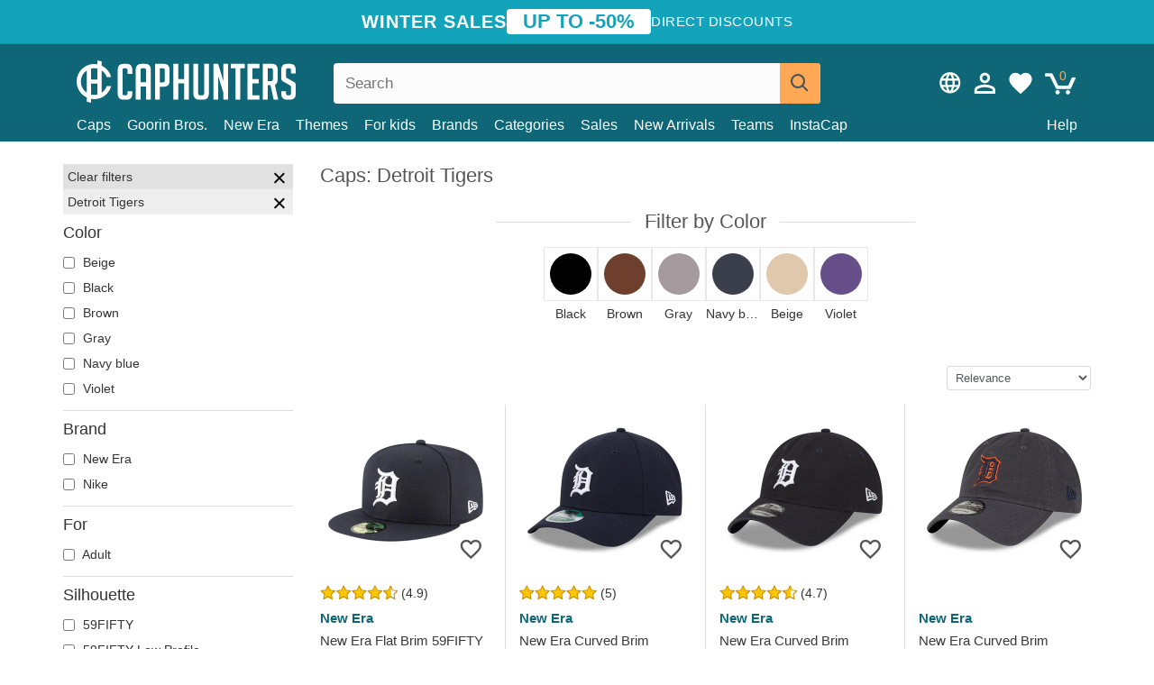

--- FILE ---
content_type: text/html; charset=utf-8
request_url: https://caphunters.ro/en/12-caps?team=detroit-tigers
body_size: 19790
content:
<!DOCTYPE HTML><html lang="en-us"><head><meta charset="utf-8"><title>Caps: Detroit Tigers | Caphunters.ro</title> <script type="text/javascript">window.gdprAppliesGlobally=true;(function(){function n(e){if(!window.frames[e]){if(document.body&&document.body.firstChild){var t=document.body;var r=document.createElement("iframe");r.style.display="none";r.name=e;r.title=e;t.insertBefore(r,t.firstChild)}else{setTimeout(function(){n(e)},5)}}}function e(r,a,o,c,s){function e(e,t,r,n){if(typeof r!=="function"){return}if(!window[a]){window[a]=[]}var i=false;if(s){i=s(e,n,r)}if(!i){window[a].push({command:e,version:t,callback:r,parameter:n})}}e.stub=true;e.stubVersion=2;function t(n){if(!window[r]||window[r].stub!==true){return}if(!n.data){return}var i=typeof n.data==="string";var e;try{e=i?JSON.parse(n.data):n.data}catch(t){return}if(e[o]){var a=e[o];window[r](a.command,a.version,function(e,t){var r={};r[c]={returnValue:e,success:t,callId:a.callId};n.source.postMessage(i?JSON.stringify(r):r,"*")},a.parameter)}}if(typeof window[r]!=="function"){window[r]=e;if(window.addEventListener){window.addEventListener("message",t,false)}else{window.attachEvent("onmessage",t)}}}e("__tcfapi","__tcfapiBuffer","__tcfapiCall","__tcfapiReturn");n("__tcfapiLocator");(function(e,t){var r=document.createElement("link");r.rel="preconnect";r.as="script";var n=document.createElement("link");n.rel="dns-prefetch";n.as="script";var i=document.createElement("link");i.rel="preload";i.as="script";var a=document.createElement("script");a.id="spcloader";a.type="text/javascript";a["async"]=true;a.charset="utf-8";var o="https://sdk.privacy-center.org/"+e+"/loader.js?target_type=notice&target="+t;if(window.didomiConfig&&window.didomiConfig.user){var c=window.didomiConfig.user;var s=c.country;var d=c.region;if(s){o=o+"&country="+s;if(d){o=o+"&region="+d}}}r.href="https://sdk.privacy-center.org/";n.href="https://sdk.privacy-center.org/";i.href=o;a.src=o;var f=document.getElementsByTagName("script")[0];f.parentNode.insertBefore(r,f);f.parentNode.insertBefore(n,f);f.parentNode.insertBefore(i,f);f.parentNode.insertBefore(a,f)})("9f9d3a7a-e115-4846-b3cb-42dc6fb4ce08","QVBtGPFB")})();</script> <link rel="preconnect" href="https://static.caphunters.ro"><link rel="preconnect" href="https://www.google-analytics.com"><link rel="preconnect" href="https://www.google.com"><link rel="preconnect" href="https://www.google.es"><link rel="preconnect" href="https://googleads.g.doubleclick.net"><link rel="preconnect" href="https://www.googletagmanager.com"><link rel="preconnect" href="https://bat.bing.com"><link rel="preconnect" href="https://www.googleadservices.com"><link rel="preconnect" href="https://accounts.google.com"><link rel="dns-prefetch" href="https://accounts.google.com"><link rel="preload" href="https://static.caphunters.ro/img/sprite.svg?v=2" as="image" type="image/svg+xml"><link rel="canonical" href="https://caphunters.ro/en/12-caps?team=detroit-tigers"><link rel="stylesheet" href="https://static.caphunters.ro/cache/css/2adf494479bea064efb9a48ccd16951f.css"><link rel="preload" as="image" href="https://static.caphunters.ro/29684-home_default/new-era-flat-brim-59fifty-ac-perf-detroit-tigers-mlb-navy-blue-fitted-cap.webp"><link rel="preload" as="image" href="https://static.caphunters.ro/50223-home_default/new-era-curved-brim-9forty-m-crown-player-replica-detroit-tigers-mlb-navy-blue-snapback-cap.webp"><meta name="description" content="New Era has, since 1920, dedicated itself to the manufacture of some of the best hats in the world. With more than 500 licenses and products in more than 125 countries, it is the largest cap brand worldwide. Their baseball caps are famous, and they also have many other lines adapted to suit all tastes: adjustable caps, trucker hats, and fitted caps in various sizes for both men and women. At the same time, 47 Brand was founded by the D'Angelo twins in 1947. Since then, 47 Brand caps have only grown in popularity, thanks in particular to their collaborations with various American football teams and the baseball league. Among their caps, 47 Brand makes Detroit Tiger caps, who form part of the Central Division of the US National Baseball League. Caphunters offers a wide selection of 47 Brand's best caps, among which you will definitely find many models to your liking. Buy your hat today and take advantage of quick shipping and other great advantages that come with shopping online."><meta name="keywords" content="Caps, Detroit Tigers"><meta name="robots" content="index,follow"><meta name="viewport" content="user-scalable=yes, width=device-width, maximum-scale=5, initial-scale=1"><meta name="mobile-web-app-capable" content="yes"><meta name="theme-color" content="#0E6676"><meta name="apple-mobile-web-app-status-bar-style" content="black-translucent"><link rel="icon" type="image/png" href="https://static.caphunters.ro/img/favicon-196x196.png" sizes="196x196"><link rel="icon" type="image/png" href="https://static.caphunters.ro/img/favicon-96x96.png" sizes="96x96"><link rel="icon" type="image/png" href="https://static.caphunters.ro/img/favicon-32x32.png" sizes="32x32"><link rel="icon" type="image/png" href="https://static.caphunters.ro/img/favicon-16x16.png" sizes="16x16"><link rel="icon" type="image/png" href="https://static.caphunters.ro/img/favicon-128.png" sizes="128x128"><link rel="shortcut icon" type="image/x-icon" href="https://static.caphunters.ro/img/favicon.ico"><link rel="manifest" href="/manifest.json"> <script type="didomi/javascript" data-vendor="c:bing-ads" defer src="https://static.caphunters.ro/themes/caphunters/js/bing.js"></script> <noscript><img height="1" width="1" style="display:none" src="https://www.facebook.com/tr?id=1666427600331054&ev=PageView&noscript=1" /></noscript><meta property="og:description" content="Hat store with the largest online catalog. Caps and caps at the best prices." /><meta property="og:site_name" content="Caphunters" /><meta property="og:type" content="website" /><meta property="og:url" content="https://caphunters.ro/en/12-caps?team=detroit-tigers" /><meta property="og:title" content="Caphunters - Caps: Detroit Tigers | Caphunters.ro" /><meta property="og:image" content="https://caphunters.ro/img/logo_social.jpg" /><meta name="twitter:site" content="@caphunters"><meta name="twitter:creator" content="@caphunters"><meta name="twitter:description" content="Hat store with the largest online catalog. Caps and caps at the best prices."><meta name="twitter:card" content="summary"><meta name="twitter:title" content="Caphunters - Caps: Detroit Tigers | Caphunters.ro"><meta name="twitter:image" content="/img/logo_social.jpg"><link href="https://caphunters.com/en/" rel="alternate" hreflang="x-default"><link href="https://caphunters.com/es/12-gorras?equipo=detroit-tigers" rel="alternate" hreflang="es-us"><link href="https://caphunters.es/12-gorras?equipo=detroit-tigers" rel="alternate" hreflang="es-es"><link href="https://caphunters.com/en/12-caps?team=detroit-tigers" rel="alternate" hreflang="en-us"><link href="https://caphunters.co.uk/12-caps?team=detroit-tigers" rel="alternate" hreflang="en-gb"><link href="https://caphunters.ie/12-caps?team=detroit-tigers" rel="alternate" hreflang="en-ie"><link href="https://caphunters.ca/en/12-caps?team=detroit-tigers" rel="alternate" hreflang="en-ca"><link href="https://caphunters.bg/en/12-caps?team=detroit-tigers" rel="alternate" hreflang="en-bg"><link href="https://caphunters.hr/12-caps?team=detroit-tigers" rel="alternate" hreflang="en-hr"><link href="https://caphunters.si/12-caps?team=detroit-tigers" rel="alternate" hreflang="en-si"><link href="https://caphunters.ee/12-caps?team=detroit-tigers" rel="alternate" hreflang="en-ee"><link href="https://caphunters.fi/12-caps?team=detroit-tigers" rel="alternate" hreflang="en-fi"><link href="https://caphunters.hu/en/12-caps?team=detroit-tigers" rel="alternate" hreflang="en-hu"><link href="https://caphunters.lv/en/12-caps?team=detroit-tigers" rel="alternate" hreflang="en-lv"><link href="https://caphunters.lt/en/12-caps?team=detroit-tigers" rel="alternate" hreflang="en-lt"><link href="https://caphunters.mt/12-caps?team=detroit-tigers" rel="alternate" hreflang="en-mt"><link href="https://caphunters.cz/en/12-caps?team=detroit-tigers" rel="alternate" hreflang="en-cz"><link href="https://caphunters.sk/en/12-caps?team=detroit-tigers" rel="alternate" hreflang="en-sk"><link href="https://caphunters.fr/12-casquettes?equipe=detroit-tigers" rel="alternate" hreflang="fr-fr"><link href="https://caphunters.be/12-casquettes?equipe=detroit-tigers" rel="alternate" hreflang="fr-be"><link href="https://caphunters.ca/fr/12-casquettes?equipe=detroit-tigers" rel="alternate" hreflang="fr-ca"><link href="https://caphunters.at/fr/12-casquettes?equipe=detroit-tigers" rel="alternate" hreflang="fr-at"><link href="https://caphunters.ch/fr/12-casquettes?equipe=detroit-tigers" rel="alternate" hreflang="fr-ch"><link href="https://caphunters.bg/fr/12-casquettes?equipe=detroit-tigers" rel="alternate" hreflang="fr-bg"><link href="https://caphunters.lu/12-casquettes?equipe=detroit-tigers" rel="alternate" hreflang="fr-lu"><link href="https://caphunters.pt/12-bones?equipa=detroit-tigers" rel="alternate" hreflang="pt-pt"><link href="https://caphunters.de/12-caps?team=detroit-tigers" rel="alternate" hreflang="de-de"><link href="https://caphunters.at/de/12-caps?team=detroit-tigers" rel="alternate" hreflang="de-at"><link href="https://caphunters.ch/de/12-caps?team=detroit-tigers" rel="alternate" hreflang="de-ch"><link href="https://caphunters.bg/de/12-caps?team=detroit-tigers" rel="alternate" hreflang="de-bg"><link href="https://caphunters.hu/de/12-caps?team=detroit-tigers" rel="alternate" hreflang="de-hu"><link href="https://caphunters.lv/de/12-caps?team=detroit-tigers" rel="alternate" hreflang="de-lv"><link href="https://caphunters.cz/de/12-caps?team=detroit-tigers" rel="alternate" hreflang="de-cz"><link href="https://caphunters.sk/de/12-caps?team=detroit-tigers" rel="alternate" hreflang="de-sk"><link href="https://caphunters.it/12-cappellini?squadra=detroit-tigers" rel="alternate" hreflang="it-it"><link href="https://caphunters.ch/it/12-cappellini?squadra=detroit-tigers" rel="alternate" hreflang="it-ch"><link href="https://caphunters.pl/12-czapki?druzyna=detroit-tigers" rel="alternate" hreflang="pl-pl"><link href="https://caphunters.lt/pl/12-czapki?druzyna=detroit-tigers" rel="alternate" hreflang="pl-lt"><link href="https://caphunters.se/12-caps?team=detroit-tigers" rel="alternate" hreflang="sv-se"><link href="https://caphunters.cy/12-caps?team=detroit-tigers" rel="alternate" hreflang="el-cy"><link href="https://caphunters.gr/12-caps?team=detroit-tigers" rel="alternate" hreflang="el-gr"><link href="https://caphunters.dk/12-caps?team=detroit-tigers" rel="alternate" hreflang="da-dk"> <script src="https://accounts.google.com/gsi/client" async defer></script> </head><body id="category" class="ab_0 category category-12 category-caps lang_en"><div id="overlay" style="display:none"></div><div id="header_coupon"><div class="promo-container"><div class="promo-title"> WINTER SALES</div><div class="promo-badge"> UP TO -50%</div><div class="promo-info hidden-sm-down"> Direct discounts</div></div></div> <header><div class="container"><div class="row"><div class="mobile-menu col-xl-4 col-md-7 col-xs-7"><div style="width:46px;float:left" class="hidden-lg-up"><div class="cat-title"> <span class="icon-mobilemenu"> <span class="line"></span> <span class="line"></span> <span class="line"></span> </span></div></div> <a href="/en/" title="Caphunters" name="Caphunters" class="header_logo"> <span class="icon-logo"></span> </a></div><div class="col-xl-2 col-md-3 col-xs-5 push-xl-6 push-md-2 header-icons"> <a class="shopping-cart-block shopping-cart" href="/en/express-order" rel="nofollow"><div> <span class="ajax_cart_quantity">0</span> <span class="icon icon-cart"></span></div> </a><a class="wishlist-header" href="/en/index.php?controller=customerwishlist" title="My wishlist"><div class="icon icon-heart-white"> <span class="wishlist-count" style="display: none"></span></div> </a> <a id="userinfo-block-top" class="header_user_info hidden-lg-down" href="/en/login" rel="nofollow"><div class="login icon icon-account-empty"></div></a><div id="popup-languages-currencies" class="icon icon-lang-currency" style="cursor:pointer;"></div><div id="preferences-popup" class="modal-popup" style="display:none;"><div class="modal-content"> <span class="close-popup">&times;</span> <label class="preferences">Preferences</label><div class="popup-body"><form id="preferences-form"><div class="languages"> <label>Language</label> <select id="languages-block-top" class="form-control hidden-lg-down"><option selected data-href="/en/12-caps"> EN &nbsp;-&nbsp; English</option><option data-href="/fr/12-casquettes"> FR &nbsp;-&nbsp; Français</option> </select></div><div class="currencies"></div> <button type="submit" class="submit-preference exclusive ch-orange"> Update preferences </button></form></div></div></div></div><div class="col-xl-6 col-xs-12 pull-xl-3"><form id="searchbox" method="get" action="/en/search" > <label for="search_query_top">Buscar</label> <input class="search_query form-control" type="text" id="search_query_top" name="search_query" placeholder="Search" value="" /> <button type="submit" class="btn btn-default button-search ch-orange" title="Search"> <span class="icon-search"></span> </button></form></div><div class="block_top_menu col-xs-12"><div class="menu-header hidden-lg-up"> <a href="/en/my-account" rel="nofollow" class="menu-header-greeting"> Hello. </a> <span class="sidebar-toggle-close"></span></div><a href="/en/12-caps">Caps</a> <a href="/en/124_goorin-bros">Goorin Bros.</a> <a href="/en/100_new-era">New Era</a> <a href="/en/our-themes"> Themes</a> <a href="/en/12-caps?for=boy">For kids</a><div> <a href="/en/brands">Brands <span class="icon-submenu hidden-lg-down" style="font-size:12px;">&#9660;</span></a><div class="submenu" style="display:none;"> <a href="/en/10_47-brand">47 Brand</span></a> <a href="/en/177_american-needle">American Needle</span></a> <a href="/en/188_and1">AND1</span></a> <a href="/en/121_caphunters">Caphunters</span></a> <a href="/en/135_capslab">Capslab</span></a> <a href="/en/178_coastal">Coastal</span></a> <a href="/en/136_dc-shoes">DC Shoes</span></a> <a href="/en/168_difuzed">Difuzed</span></a> <a href="/en/128_djinns">Djinns</span></a> <a href="/en/185_ed-hardy">Ed Hardy</span></a> <a href="/en/179_flexfit">Flexfit</span></a> <a href="/en/186_gant">Gant</span></a> <a href="/en/124_goorin-bros">Goorin Bros.</span></a> <a href="/en/184_kangol">Kangol</span></a> <a href="/en/175_kimoa">Kimoa</span></a> <a href="/en/100_new-era">New Era</span></a> <a href="/en/189_nike">Nike</span></a> <a href="/en/182_oblack">Oblack</span></a> <a href="/en/181_pica-pica">Pica Pica</span></a> <a href="/en/176_polo-ralph-lauren">Polo Ralph Lauren</span></a> <a href="/en/171_puma">Puma</span></a> <a href="/en/187_superdry">Superdry</span></a> <a href="/en/174_the-no1-face">The No.1 Face</span></a> <a href="/en/131_von-dutch">Von Dutch</span></a> <a href="/en/172_wheels-and-waves">Wheels And Waves</span></a></div></div><div> <a href="/en/categories">Categories <span class="icon-submenu hidden-lg-down" style="font-size:12px;">&#9660;</span></a><div class="submenu" style="display:none;"> <a href="/en/123-accessories">Accessories</a> <a href="/en/39-flat-caps">Berets</a> <a href="/en/13-buckets-hats">Buckets</a> <a href="/en/12-caps">Caps</a> <a href="/en/14-beanies">Caps</a> <a href="/en/26-sweatshirts">Sweatshirts</a> <a href="/en/122-swim-trunks">Swimwear</a> <a href="/en/24-t-shirts">T-shirts</a></div></div><a href="/en/sales">Sales</a> <a href="/en/new-arrivals">New Arrivals</a> <a href="/en/teams">Teams</a> <a href="/en/instacap">InstaCap</a><a class="help-menu-header-link" href="/en/contact">Help</a><a class="hidden-lg-up" style="color: #BF6713;" href="/en/my-account"> My account </a><div class="hidden-lg-up"> <a href="#" style="color: #BF6713;">Change language</a><div class="submenu" style="display:none;"> <a href="/en/12-caps"> English </a> <a href="/fr/12-casquettes"> Français </a></div></div></div></div></div> </header><div id="columns" class="container"><div id="left_column" class="hidden-lg-down column col-xs-12 col-xl-3"><div id="amazzing_filter" class="af block displayLeftColumn"><h2 class="hidden-lg-up" style="display: inline-block;">Filter by</h2> <span class="hidden-lg-up sidebar_filters-toggle sidebar-toggle-close"></span><div class="block_content"><div class="selectedFilters"><div class="clearAll"> Clear filters <a href="#" class="icon-times all" title="Clear all"></a></div><div class="cf" data-id="f-33" data-url="team:detroit-tigers"> Detroit Tigers <a href="#" class="icon-times close"></a></div></div><form id="af_form"><div class="af_filter" data-url="color"><h5>Color</h5> <label for="a-37"> <input type="checkbox" autocomplete="off" id="a-37" data-url="beige"> Beige </label> <label for="a-28"> <input type="checkbox" autocomplete="off" id="a-28" data-url="black"> Black </label> <label for="a-30"> <input type="checkbox" autocomplete="off" id="a-30" data-url="brown"> Brown </label> <label for="a-34"> <input type="checkbox" autocomplete="off" id="a-34" data-url="gray"> Gray </label> <label for="a-31"> <input type="checkbox" autocomplete="off" id="a-31" data-url="navy-blue"> Navy blue </label> <label for="a-38"> <input type="checkbox" autocomplete="off" id="a-38" data-url="violet"> Violet </label></div><div class="af_filter" data-url="brand"><h5>Brand</h5> <label for="m-100"> <input type="checkbox" autocomplete="off" id="m-100" data-url="new-era"> New Era </label> <label for="m-189"> <input type="checkbox" autocomplete="off" id="m-189" data-url="nike"> Nike </label></div><div class="af_filter" data-url="for"><h5>For</h5> <label for="f-93"> <input type="checkbox" autocomplete="off" id="f-93" data-url="adult"> Adult </label></div><div class="af_filter" data-url="silhouette"><h5>Silhouette</h5> <label for="f-1016"> <input type="checkbox" autocomplete="off" id="f-1016" data-url="59fifty"> 59FIFTY </label> <label for="f-1017"> <input type="checkbox" autocomplete="off" id="f-1017" data-url="59fifty-low-profile"> 59FIFTY Low Profile </label> <label for="f-1019"> <input type="checkbox" autocomplete="off" id="f-1019" data-url="9fifty"> 9FIFTY </label> <label for="f-1015"> <input type="checkbox" autocomplete="off" id="f-1015" data-url="9forty"> 9FORTY </label> <label for="f-1018"> <input type="checkbox" autocomplete="off" id="f-1018" data-url="9twenty"> 9TWENTY </label></div><div class="af_filter" data-url="shape"><h5>Shape</h5> <label for="f-727"> <input type="checkbox" autocomplete="off" id="f-727" data-url="other-caps"> Other Caps </label></div><div class="af_filter" data-url="brim"><h5>Brim</h5> <label for="f-725"> <input type="checkbox" autocomplete="off" id="f-725" data-url="curve"> Curve </label> <label for="f-726"> <input type="checkbox" autocomplete="off" id="f-726" data-url="flat"> Flat </label></div><div class="af_filter" data-url="team"><h5>Team</h5> <label for="f-969"> <input type="checkbox" autocomplete="off" id="f-969" data-url="1k-fc"> 1K FC </label> <label for="f-865"> <input type="checkbox" autocomplete="off" id="f-865" data-url="ac-milan"> AC Milan </label> <label for="f-939"> <input type="checkbox" autocomplete="off" id="f-939" data-url="alpine-f1-team"> Alpine F1 Team </label> <label for="f-1081"> <input type="checkbox" autocomplete="off" id="f-1081" data-url="anaheim-aces"> Anaheim Aces </label> <label for="f-56"> <input type="checkbox" autocomplete="off" id="f-56" data-url="anaheim-ducks"> Anaheim Ducks </label> <label for="f-971"> <input type="checkbox" autocomplete="off" id="f-971" data-url="aniquiladores-fc"> Aniquiladores FC </label> <label for="f-106"> <input type="checkbox" autocomplete="off" id="f-106" data-url="arizona-cardinals"> Arizona Cardinals </label> <label for="f-966"> <input type="checkbox" autocomplete="off" id="f-966" data-url="associazione-sportiva-roma"> Associazione Sportiva Roma </label> <label for="f-808"> <input type="checkbox" autocomplete="off" id="f-808" data-url="aston-martin"> Aston Martin </label> <label for="f-60"> <input type="checkbox" autocomplete="off" id="f-60" data-url="atlanta-braves"> Atlanta Braves </label> <label for="f-107"> <input type="checkbox" autocomplete="off" id="f-107" data-url="atlanta-falcons"> Atlanta Falcons </label> <label for="f-135"> <input type="checkbox" autocomplete="off" id="f-135" data-url="atlanta-hawks"> Atlanta Hawks </label> <label for="f-67"> <input type="checkbox" autocomplete="off" id="f-67" data-url="boston-bruins"> Boston Bruins </label> <label for="f-75"> <input type="checkbox" autocomplete="off" id="f-75" data-url="boston-celtics"> Boston Celtics </label> <label for="f-34"> <input type="checkbox" autocomplete="off" id="f-34" data-url="boston-red-sox"> Boston Red Sox </label> <label for="f-1088"> <input type="checkbox" autocomplete="off" id="f-1088" data-url="boston-shamrocks"> Boston Shamrocks </label> <label for="f-182"> <input type="checkbox" autocomplete="off" id="f-182" data-url="brooklyn-dodgers"> Brooklyn Dodgers </label> <label for="f-76"> <input type="checkbox" autocomplete="off" id="f-76" data-url="brooklyn-nets"> Brooklyn Nets </label> <label for="f-109"> <input type="checkbox" autocomplete="off" id="f-109" data-url="buffalo-bills"> Buffalo Bills </label> <label for="f-81"> <input type="checkbox" autocomplete="off" id="f-81" data-url="carolina-panthers"> Carolina Panthers </label> <label for="f-136"> <input type="checkbox" autocomplete="off" id="f-136" data-url="charlotte-hornets"> Charlotte Hornets </label> <label for="f-240"> <input type="checkbox" autocomplete="off" id="f-240" data-url="chelsea-football-club"> Chelsea Football Club </label> <label for="f-1089"> <input type="checkbox" autocomplete="off" id="f-1089" data-url="chicago-american-giants"> Chicago American Giants </label> <label for="f-110"> <input type="checkbox" autocomplete="off" id="f-110" data-url="chicago-bears"> Chicago Bears </label> <label for="f-55"> <input type="checkbox" autocomplete="off" id="f-55" data-url="chicago-blackhawks"> Chicago Blackhawks </label> <label for="f-77"> <input type="checkbox" autocomplete="off" id="f-77" data-url="chicago-bulls"> Chicago Bulls </label> <label for="f-62"> <input type="checkbox" autocomplete="off" id="f-62" data-url="chicago-cubs"> Chicago Cubs </label> <label for="f-48"> <input type="checkbox" autocomplete="off" id="f-48" data-url="chicago-white-sox"> Chicago White Sox </label> <label for="f-111"> <input type="checkbox" autocomplete="off" id="f-111" data-url="cincinnati-bengals"> Cincinnati Bengals </label> <label for="f-63"> <input type="checkbox" autocomplete="off" id="f-63" data-url="cincinnati-reds"> Cincinnati Reds </label> <label for="f-989"> <input type="checkbox" autocomplete="off" id="f-989" data-url="clearwater-threshers"> Clearwater Threshers </label> <label for="f-112"> <input type="checkbox" autocomplete="off" id="f-112" data-url="cleveland-browns"> Cleveland Browns </label> <label for="f-164"> <input type="checkbox" autocomplete="off" id="f-164" data-url="cleveland-cavaliers"> Cleveland Cavaliers </label> <label for="f-1085"> <input type="checkbox" autocomplete="off" id="f-1085" data-url="cleveland-cubs"> Cleveland Cubs </label> <label for="f-82"> <input type="checkbox" autocomplete="off" id="f-82" data-url="dallas-cowboys"> Dallas Cowboys </label> <label for="f-137"> <input type="checkbox" autocomplete="off" id="f-137" data-url="dallas-mavericks"> Dallas Mavericks </label> <label for="f-113"> <input type="checkbox" autocomplete="off" id="f-113" data-url="denver-broncos"> Denver Broncos </label> <label for="f-138"> <input type="checkbox" autocomplete="off" id="f-138" data-url="denver-nuggets"> Denver Nuggets </label> <label for="f-139"> <input type="checkbox" autocomplete="off" id="f-139" data-url="detroit-pistons"> Detroit Pistons </label> <label for="f-30"> <input type="checkbox" autocomplete="off" id="f-30" data-url="detroit-red-wings"> Detroit Red Wings </label> <label for="f-33"> <input type="checkbox" autocomplete="off" id="f-33" data-url="detroit-tigers" checked> Detroit Tigers </label> <label for="f-184"> <input type="checkbox" autocomplete="off" id="f-184" data-url="ducati-motor"> Ducati Motor </label> <label for="f-972"> <input type="checkbox" autocomplete="off" id="f-972" data-url="el-barrio"> El Barrio </label> <label for="f-1096"> <input type="checkbox" autocomplete="off" id="f-1096" data-url="fc-barcelona"> FC Barcelona </label> <label for="f-36"> <input type="checkbox" autocomplete="off" id="f-36" data-url="florida-panthers"> Florida Panthers </label> <label for="f-172"> <input type="checkbox" autocomplete="off" id="f-172" data-url="golden-state-warriors"> Golden State Warriors </label> <label for="f-83"> <input type="checkbox" autocomplete="off" id="f-83" data-url="green-bay-packers"> Green Bay Packers </label> <label for="f-938"> <input type="checkbox" autocomplete="off" id="f-938" data-url="haas-f1-team"> Haas F1 Team </label> <label for="f-1082"> <input type="checkbox" autocomplete="off" id="f-1082" data-url="hanshin-tigers"> Hanshin Tigers </label> <label for="f-32"> <input type="checkbox" autocomplete="off" id="f-32" data-url="houston-astros"> Houston Astros </label> <label for="f-140"> <input type="checkbox" autocomplete="off" id="f-140" data-url="houston-rockets"> Houston Rockets </label> <label for="f-114"> <input type="checkbox" autocomplete="off" id="f-114" data-url="houston-texans"> Houston Texans </label> <label for="f-115"> <input type="checkbox" autocomplete="off" id="f-115" data-url="indianapolis-colts"> Indianapolis Colts </label> <label for="f-116"> <input type="checkbox" autocomplete="off" id="f-116" data-url="jacksonville-jaguars"> Jacksonville Jaguars </label> <label for="f-973"> <input type="checkbox" autocomplete="off" id="f-973" data-url="jijantes-fc"> Jijantes FC </label> <label for="f-117"> <input type="checkbox" autocomplete="off" id="f-117" data-url="kansas-city-chiefs"> Kansas City Chiefs </label> <label for="f-167"> <input type="checkbox" autocomplete="off" id="f-167" data-url="kansas-city-royals"> Kansas City Royals </label> <label for="f-974"> <input type="checkbox" autocomplete="off" id="f-974" data-url="kunisports"> Kunisports </label> <label for="f-235"> <input type="checkbox" autocomplete="off" id="f-235" data-url="las-vegas-raiders"> Las Vegas Raiders </label> <label for="f-58"> <input type="checkbox" autocomplete="off" id="f-58" data-url="los-angeles-angels"> Los Angeles Angels </label> <label for="f-175"> <input type="checkbox" autocomplete="off" id="f-175" data-url="los-angeles-chargers"> Los Angeles Chargers </label> <label for="f-142"> <input type="checkbox" autocomplete="off" id="f-142" data-url="los-angeles-clippers"> Los Angeles Clippers </label> <label for="f-26"> <input type="checkbox" autocomplete="off" id="f-26" data-url="los-angeles-dodgers"> Los Angeles Dodgers </label> <label for="f-40"> <input type="checkbox" autocomplete="off" id="f-40" data-url="los-angeles-kings"> Los Angeles Kings </label> <label for="f-78"> <input type="checkbox" autocomplete="off" id="f-78" data-url="los-angeles-lakers"> Los Angeles Lakers </label> <label for="f-124"> <input type="checkbox" autocomplete="off" id="f-124" data-url="los-angeles-rams"> Los Angeles Rams </label> <label for="f-975"> <input type="checkbox" autocomplete="off" id="f-975" data-url="los-troncos-fc"> Los Troncos FC </label> <label for="f-91"> <input type="checkbox" autocomplete="off" id="f-91" data-url="manchester-united-football-club"> Manchester United Football Club </label> <label for="f-185"> <input type="checkbox" autocomplete="off" id="f-185" data-url="mclaren-racing"> McLaren Racing </label> <label for="f-143"> <input type="checkbox" autocomplete="off" id="f-143" data-url="memphis-grizzlies"> Memphis Grizzlies </label> <label for="f-118"> <input type="checkbox" autocomplete="off" id="f-118" data-url="miami-dolphins"> Miami Dolphins </label> <label for="f-79"> <input type="checkbox" autocomplete="off" id="f-79" data-url="miami-heat"> Miami Heat </label> <label for="f-74"> <input type="checkbox" autocomplete="off" id="f-74" data-url="miami-marlins"> Miami Marlins </label> <label for="f-134"> <input type="checkbox" autocomplete="off" id="f-134" data-url="milwaukee-brewers"> Milwaukee Brewers </label> <label for="f-144"> <input type="checkbox" autocomplete="off" id="f-144" data-url="milwaukee-bucks"> Milwaukee Bucks </label> <label for="f-145"> <input type="checkbox" autocomplete="off" id="f-145" data-url="minnesota-timberwolves"> Minnesota Timberwolves </label> <label for="f-119"> <input type="checkbox" autocomplete="off" id="f-119" data-url="minnesota-vikings"> Minnesota Vikings </label> <label for="f-46"> <input type="checkbox" autocomplete="off" id="f-46" data-url="minnesota-wild"> Minnesota Wild </label> <label for="f-68"> <input type="checkbox" autocomplete="off" id="f-68" data-url="nashville-predators"> Nashville Predators </label> <label for="f-84"> <input type="checkbox" autocomplete="off" id="f-84" data-url="new-england-patriots"> New England Patriots </label> <label for="f-146"> <input type="checkbox" autocomplete="off" id="f-146" data-url="new-orleans-pelicans"> New Orleans Pelicans </label> <label for="f-85"> <input type="checkbox" autocomplete="off" id="f-85" data-url="new-orleans-saints"> New Orleans Saints </label> <label for="f-1083"> <input type="checkbox" autocomplete="off" id="f-1083" data-url="new-york-black-yankees"> New York Black Yankees </label> <label for="f-1084"> <input type="checkbox" autocomplete="off" id="f-1084" data-url="new-york-cubans"> New York Cubans </label> <label for="f-86"> <input type="checkbox" autocomplete="off" id="f-86" data-url="new-york-giants"> New York Giants </label> <label for="f-120"> <input type="checkbox" autocomplete="off" id="f-120" data-url="new-york-jets"> New York Jets </label> <label for="f-80"> <input type="checkbox" autocomplete="off" id="f-80" data-url="new-york-knicks"> New York Knicks </label> <label for="f-27"> <input type="checkbox" autocomplete="off" id="f-27" data-url="new-york-mets"> New York Mets </label> <label for="f-25"> <input type="checkbox" autocomplete="off" id="f-25" data-url="new-york-yankees"> New York Yankees </label> <label for="f-995"> <input type="checkbox" autocomplete="off" id="f-995" data-url="new-york-yankees-atlanta-braves"> New York Yankees &amp; Atlanta Braves </label> <label for="f-983"> <input type="checkbox" autocomplete="off" id="f-983" data-url="newcastle-united-football-club"> Newcastle United Football Club </label> <label for="f-49"> <input type="checkbox" autocomplete="off" id="f-49" data-url="oakland-athletics"> Oakland Athletics </label> <label for="f-147"> <input type="checkbox" autocomplete="off" id="f-147" data-url="oklahoma-city-thunder"> Oklahoma City Thunder </label> <label for="f-148"> <input type="checkbox" autocomplete="off" id="f-148" data-url="orlando-magic"> Orlando Magic </label> <label for="f-149"> <input type="checkbox" autocomplete="off" id="f-149" data-url="philadelphia-76ers"> Philadelphia 76ers </label> <label for="f-121"> <input type="checkbox" autocomplete="off" id="f-121" data-url="philadelphia-eagles"> Philadelphia Eagles </label> <label for="f-52"> <input type="checkbox" autocomplete="off" id="f-52" data-url="philadelphia-phillies"> Philadelphia Phillies </label> <label for="f-150"> <input type="checkbox" autocomplete="off" id="f-150" data-url="phoenix-suns"> Phoenix Suns </label> <label for="f-977"> <input type="checkbox" autocomplete="off" id="f-977" data-url="pio-fc"> PIO FC </label> <label for="f-100"> <input type="checkbox" autocomplete="off" id="f-100" data-url="pittsburgh-penguins"> Pittsburgh Penguins </label> <label for="f-31"> <input type="checkbox" autocomplete="off" id="f-31" data-url="pittsburgh-pirates"> Pittsburgh Pirates </label> <label for="f-122"> <input type="checkbox" autocomplete="off" id="f-122" data-url="pittsburgh-steelers"> Pittsburgh Steelers </label> <label for="f-978"> <input type="checkbox" autocomplete="off" id="f-978" data-url="porcinos-fc"> Porcinos FC </label> <label for="f-151"> <input type="checkbox" autocomplete="off" id="f-151" data-url="portland-trail-blazers"> Portland Trail Blazers </label> <label for="f-1014"> <input type="checkbox" autocomplete="off" id="f-1014" data-url="racing-bulls-f1-team"> Racing Bulls F1 Team </label> <label for="f-979"> <input type="checkbox" autocomplete="off" id="f-979" data-url="rayo-de-barcelona"> Rayo de Barcelona </label> <label for="f-759"> <input type="checkbox" autocomplete="off" id="f-759" data-url="red-bull-racing"> Red Bull Racing </label> <label for="f-152"> <input type="checkbox" autocomplete="off" id="f-152" data-url="sacramento-kings"> Sacramento Kings </label> <label for="f-980"> <input type="checkbox" autocomplete="off" id="f-980" data-url="saiyans-fc"> Saiyans FC </label> <label for="f-173"> <input type="checkbox" autocomplete="off" id="f-173" data-url="san-antonio-spurs"> San Antonio Spurs </label> <label for="f-218"> <input type="checkbox" autocomplete="off" id="f-218" data-url="san-diego-padres"> San Diego Padres </label> <label for="f-88"> <input type="checkbox" autocomplete="off" id="f-88" data-url="san-francisco-49ers"> San Francisco 49ers </label> <label for="f-54"> <input type="checkbox" autocomplete="off" id="f-54" data-url="san-francisco-giants"> San Francisco Giants </label> <label for="f-66"> <input type="checkbox" autocomplete="off" id="f-66" data-url="san-jose-sharks"> San Jose Sharks </label> <label for="f-169"> <input type="checkbox" autocomplete="off" id="f-169" data-url="seattle-mariners"> Seattle Mariners </label> <label for="f-89"> <input type="checkbox" autocomplete="off" id="f-89" data-url="seattle-seahawks"> Seattle Seahawks </label> <label for="f-170"> <input type="checkbox" autocomplete="off" id="f-170" data-url="st-louis-cardinals"> St. Louis Cardinals </label> <label for="f-125"> <input type="checkbox" autocomplete="off" id="f-125" data-url="tampa-bay-buccaneers"> Tampa Bay Buccaneers </label> <label for="f-177"> <input type="checkbox" autocomplete="off" id="f-177" data-url="tampa-bay-lightning"> Tampa Bay Lightning </label> <label for="f-126"> <input type="checkbox" autocomplete="off" id="f-126" data-url="tennessee-titans"> Tennessee Titans </label> <label for="f-171"> <input type="checkbox" autocomplete="off" id="f-171" data-url="texas-rangers"> Texas Rangers </label> <label for="f-70"> <input type="checkbox" autocomplete="off" id="f-70" data-url="toronto-blue-jays"> Toronto Blue Jays </label> <label for="f-51"> <input type="checkbox" autocomplete="off" id="f-51" data-url="toronto-maple-leafs"> Toronto Maple Leafs </label> <label for="f-183"> <input type="checkbox" autocomplete="off" id="f-183" data-url="toronto-raptors"> Toronto Raptors </label> <label for="f-239"> <input type="checkbox" autocomplete="off" id="f-239" data-url="tottenham-hotspur-football-club"> Tottenham Hotspur Football Club </label> <label for="f-976"> <input type="checkbox" autocomplete="off" id="f-976" data-url="ultimate-mostoles"> Ultimate Móstoles </label> <label for="f-153"> <input type="checkbox" autocomplete="off" id="f-153" data-url="utah-jazz"> Utah Jazz </label> <label for="f-894"> <input type="checkbox" autocomplete="off" id="f-894" data-url="valentino-rossi-vr46"> Valentino Rossi VR46 </label> <label for="f-1095"> <input type="checkbox" autocomplete="off" id="f-1095" data-url="vancouver-grizzlies"> Vancouver Grizzlies </label> <label for="f-133"> <input type="checkbox" autocomplete="off" id="f-133" data-url="vegas-golden-knights"> Vegas Golden Knights </label> <label for="f-981"> <input type="checkbox" autocomplete="off" id="f-981" data-url="xbuyer-team"> xBuyer Team </label></div><div class="af_filter" data-url="closure"><h5>Closure</h5> <label for="f-98"> <input type="checkbox" autocomplete="off" id="f-98" data-url="adjustable-strap"> Adjustable strap </label> <label for="f-97"> <input type="checkbox" autocomplete="off" id="f-97" data-url="adjusted"> Adjusted </label> <label for="f-99"> <input type="checkbox" autocomplete="off" id="f-99" data-url="snapback"> Snapback </label></div><div class="af_filter" data-url="league"><h5>League</h5> <label for="f-208"> <input type="checkbox" autocomplete="off" id="f-208" data-url="mlb"> MLB </label></div></form></div></div></div><div id="center_column" class="center_column col-xs-12 col-xl-9"><div class="row"><div class="col-xs-12 col-lg-6"><h1 class="page-heading"><span class="cat-name">Caps: Detroit Tigers</span></h1></div><div class="col-xs-12 scroll"><h2 class="page-heading featured-filters-heading" style="margin-bottom:0;"><span class="cat-name">Filter by Color</span></h2><div class="scroll-container" style="position:relative;"><div class="featured_filters scroll-content"> <label class="scroll-element color" for="a-28" style="flex-basis: 60px;"><div><div style="background-color:#000000"></div></div> <span>Black</span> </label> <label class="scroll-element color" for="a-30" style="flex-basis: 60px;"><div><div style="background-color:#6e3f2c"></div></div> <span>Brown</span> </label> <label class="scroll-element color" for="a-34" style="flex-basis: 60px;"><div><div style="background-color:#a59b9e"></div></div> <span>Gray</span> </label> <label class="scroll-element color" for="a-31" style="flex-basis: 60px;"><div><div style="background-color:#3a3f4b"></div></div> <span>Navy blue</span> </label> <label class="scroll-element color" for="a-37" style="flex-basis: 60px;"><div><div style="background-color:#dfc8ab"></div></div> <span>Beige</span> </label> <label class="scroll-element color" for="a-38" style="flex-basis: 60px;"><div><div style="background-color:#67508a"></div></div> <span>Violet</span> </label></div><div class="scroll-arrow scroll-arrow-left disabled" style="margin-top: -16px;margin-left: -15px;"></div><div class="scroll-arrow scroll-arrow-right" style="margin-top: -16px;margin-right: -15px;"></div></div></div><div style="margin-bottom:15px;" class="col-xs-12"></div><div class="col-xs-6 col-xl-12"> <select name="order-by" class="select-sort form-control" aria-label="order-by" data-default-orderby="date_upd"><option value="date_upd" selected="selected">Relevance</option><option value="novelty_score:desc">Novelty</option><option value="price:asc">Price: Low to high</option><option value="price:desc">Price: High to low</option> </select></div><div class="col-xs-6 col-xl-3"><div id="mobile_left_column" class="hidden-lg-up"><select aria-label="Filter" name="filter-by" class="select-sort form-control sidebar_filters-toggle hidden-lg-up"><option value="1" selected="selected">Filter</option> </select></div></div></div><ul id="product_list" class="product-table-borders product_list grid row" data-field-list-type="list"><li data-position=1 data-idproduct=9213 data-googleadsid=12572844_0 class="col-xs-6 col-md-6 col-lg-4 col-xl-3"> <a class="product_img_link" href="/en/9213-new-era-flat-brim-59fifty-ac-perf-detroit-tigers-mlb-navy-blue-fitted-cap.html"> <img src="https://static.caphunters.ro/29684-home_default/new-era-flat-brim-59fifty-ac-perf-detroit-tigers-mlb-navy-blue-fitted-cap.webp" alt="New Era Flat Brim 59FIFTY AC Perf Detroit Tigers MLB Navy Blue Fitted Cap" height=200 width=200 fetchpriority="high" /> </a> <a href="/en/index.php?controller=my-wishlist&action=add&id_product=9213" class="list-page add-to-wishlist" data-id-product="9213"><i class="icon icon-heart-empty"></i></a> <span class="icon-list-stars icon-stars-4-5"></span> (4.9) <a class="product-manufacturer-list hidden-sm-down" href="/en/100_new-era"> New Era </a> <span class="product-manufacturer-list hidden-md-up"> New Era </span> <a class="product-name" href="/en/9213-new-era-flat-brim-59fifty-ac-perf-detroit-tigers-mlb-navy-blue-fitted-cap.html"> <span class="name">New Era Flat Brim 59FIFTY AC Perf Detroit Tigers MLB Navy Blue Fitted Cap</span><div class="content_price"> EUR 40,95</div><div class="availability_list_block c"> Get it by <span class="b"> 2 - 30 January </span></div> </a></li><li data-position=2 data-idproduct=13061 data-googleadsid=13061 class="col-xs-6 col-md-6 col-lg-4 col-xl-3"> <a class="product_img_link" href="/en/13061-new-era-curved-brim-9forty-m-crown-player-replica-detroit-tigers-mlb-navy-blue-snapback-cap.html"> <img src="https://static.caphunters.ro/50223-home_default/new-era-curved-brim-9forty-m-crown-player-replica-detroit-tigers-mlb-navy-blue-snapback-cap.webp" alt="New Era Curved Brim 9FORTY M-Crown Player Replica Detroit Tigers MLB Navy Blue Snapback Cap" height=200 width=200 fetchpriority="high" /> </a> <a href="/en/index.php?controller=my-wishlist&action=add&id_product=13061" class="list-page add-to-wishlist" data-id-product="13061"><i class="icon icon-heart-empty"></i></a> <span class="icon-list-stars icon-stars-5-0"></span> (5) <a class="product-manufacturer-list hidden-sm-down" href="/en/100_new-era"> New Era </a> <span class="product-manufacturer-list hidden-md-up"> New Era </span> <a class="product-name" href="/en/13061-new-era-curved-brim-9forty-m-crown-player-replica-detroit-tigers-mlb-navy-blue-snapback-cap.html"> <span class="name">New Era Curved Brim 9FORTY M-Crown Player Replica Detroit Tigers MLB Navy Blue Snapback Cap</span><div class="content_price"> EUR 29,95</div><div class="availability_list_block c"> Get it by <span class="b"> 2 - 30 January </span></div> </a></li><li data-position=3 data-idproduct=11471 data-googleadsid=11471 class="col-xs-6 col-md-6 col-lg-4 col-xl-3"> <a class="product_img_link" href="/en/11471-new-era-curved-brim-9twenty-core-classic-detroit-tigers-mlb-navy-blue-adjustable-cap.html"> <img src="https://static.caphunters.ro/40318-home_default/new-era-curved-brim-9twenty-core-classic-detroit-tigers-mlb-navy-blue-adjustable-cap.webp" alt="New Era Curved Brim 9TWENTY Core Classic Detroit Tigers MLB Navy Blue Adjustable Cap" height=200 width=200 fetchpriority="high" /> </a> <a href="/en/index.php?controller=my-wishlist&action=add&id_product=11471" class="list-page add-to-wishlist" data-id-product="11471"><i class="icon icon-heart-empty"></i></a> <span class="icon-list-stars icon-stars-4-5"></span> (4.7) <a class="product-manufacturer-list hidden-sm-down" href="/en/100_new-era"> New Era </a> <span class="product-manufacturer-list hidden-md-up"> New Era </span> <a class="product-name" href="/en/11471-new-era-curved-brim-9twenty-core-classic-detroit-tigers-mlb-navy-blue-adjustable-cap.html"> <span class="name">New Era Curved Brim 9TWENTY Core Classic Detroit Tigers MLB Navy Blue Adjustable Cap</span><div class="content_price"> EUR 27,95</div><div class="availability_list_block c"> Get it by <span class="b"> 2 - 30 January </span></div> </a></li><li data-position=4 data-idproduct=13817 data-googleadsid=13817 class="col-xs-6 col-md-6 col-lg-4 col-xl-3"> <a class="product_img_link" href="/en/13817-new-era-curved-brim-9twenty-core-classic-detroit-tigers-mlb-grey-adjustable-cap.html"> <img src="https://static.caphunters.ro/54230-home_default/new-era-curved-brim-9twenty-core-classic-detroit-tigers-mlb-grey-adjustable-cap.webp" alt="New Era Curved Brim 9TWENTY Core Classic Detroit Tigers MLB Grey Adjustable Cap" height=200 width=200 fetchpriority="high" /> </a> <a href="/en/index.php?controller=my-wishlist&action=add&id_product=13817" class="list-page add-to-wishlist" data-id-product="13817"><i class="icon icon-heart-empty"></i></a><div class="icon-list-stars" style="background:none;"></div> <a class="product-manufacturer-list hidden-sm-down" href="/en/100_new-era"> New Era </a> <span class="product-manufacturer-list hidden-md-up"> New Era </span> <a class="product-name" href="/en/13817-new-era-curved-brim-9twenty-core-classic-detroit-tigers-mlb-grey-adjustable-cap.html"> <span class="name">New Era Curved Brim 9TWENTY Core Classic Detroit Tigers MLB Grey Adjustable Cap</span><div class="content_price"> EUR 27,95</div><div class="availability_list_block c"> Get it by <span class="b"> 2 - 30 January </span></div> </a></li><li data-position=5 data-idproduct=14542 data-googleadsid=14542 class="col-xs-6 col-md-6 col-lg-4 col-xl-3"> <a class="product_img_link" href="/en/14542-new-era-curved-brim-9fifty-a-frame-emblem-detroit-tigers-mlb-navy-blue-snapback-cap.html"> <img src="https://static.caphunters.ro/59229-home_default/new-era-curved-brim-9fifty-a-frame-emblem-detroit-tigers-mlb-navy-blue-snapback-cap.webp" alt="New Era Curved Brim 9FIFTY A Frame Emblem Detroit Tigers MLB Navy Blue Snapback Cap" height=200 width=200 fetchpriority="high" /> </a> <a href="/en/index.php?controller=my-wishlist&action=add&id_product=14542" class="list-page add-to-wishlist" data-id-product="14542"><i class="icon icon-heart-empty"></i></a><div class="icon-list-stars" style="background:none;"></div> <a class="product-manufacturer-list hidden-sm-down" href="/en/100_new-era"> New Era </a> <span class="product-manufacturer-list hidden-md-up"> New Era </span> <a class="product-name" href="/en/14542-new-era-curved-brim-9fifty-a-frame-emblem-detroit-tigers-mlb-navy-blue-snapback-cap.html"> <span class="name">New Era Curved Brim 9FIFTY A Frame Emblem Detroit Tigers MLB Navy Blue Snapback Cap</span><div class="content_price"> EUR 39,95</div><div class="availability_list_block c"> Get it by <span class="b"> 2 - 30 January </span></div> </a></li><li data-position=6 data-idproduct=14091 data-googleadsid=60693527_1 class="col-xs-6 col-md-6 col-lg-4 col-xl-3"> <a class="product_img_link" href="/en/14091-new-era-flat-brim-59fifty-clr-dvlp-detroit-tigers-mlb-beige-and-purple-fitted-cap.html"> <img src="https://static.caphunters.ro/56123-home_default/new-era-flat-brim-59fifty-clr-dvlp-detroit-tigers-mlb-beige-and-purple-fitted-cap.webp" alt="New Era Flat Brim 59FIFTY CLR DVLP Detroit Tigers MLB Beige and Purple Fitted Cap" height=200 width=200 fetchpriority="high" /> </a> <a href="/en/index.php?controller=my-wishlist&action=add&id_product=14091" class="list-page add-to-wishlist" data-id-product="14091"><i class="icon icon-heart-empty"></i></a><div class="icon-list-stars" style="background:none;"></div> <a class="product-manufacturer-list hidden-sm-down" href="/en/100_new-era"> New Era </a> <span class="product-manufacturer-list hidden-md-up"> New Era </span> <a class="product-name" href="/en/14091-new-era-flat-brim-59fifty-clr-dvlp-detroit-tigers-mlb-beige-and-purple-fitted-cap.html"> <span class="name">New Era Flat Brim 59FIFTY CLR DVLP Detroit Tigers MLB Beige and Purple Fitted Cap</span><div class="content_price"> EUR 45,95</div><div class="availability_list_block c"> Get it by <span class="b"> 2 - 30 January </span></div> </a></li><li data-position=7 data-idproduct=14382 data-googleadsid=60763871_5 class="col-xs-6 col-md-6 col-lg-4 col-xl-3"> <a class="product_img_link" href="/en/14382-new-era-curved-brim-59fifty-low-profile-floral-cord-three-looms-printed-corduroy-detroit-tigers-mlb-black-fitted-cap.html"> <img src="https://static.caphunters.ro/57877-home_default/new-era-curved-brim-59fifty-low-profile-floral-cord-three-looms-printed-corduroy-detroit-tigers-mlb-black-fitted-cap.webp" alt="New Era Curved Brim 59FIFTY Low Profile Floral Cord Three Looms Printed Corduroy Detroit Tigers MLB Black Fitted Cap" height=200 width=200 fetchpriority="high" /> </a> <a href="/en/index.php?controller=my-wishlist&action=add&id_product=14382" class="list-page add-to-wishlist" data-id-product="14382"><i class="icon icon-heart-empty"></i></a><div class="icon-list-stars" style="background:none;"></div> <a class="product-manufacturer-list hidden-sm-down" href="/en/100_new-era"> New Era </a> <span class="product-manufacturer-list hidden-md-up"> New Era </span> <a class="product-name" href="/en/14382-new-era-curved-brim-59fifty-low-profile-floral-cord-three-looms-printed-corduroy-detroit-tigers-mlb-black-fitted-cap.html"> <span class="name">New Era Curved Brim 59FIFTY Low Profile Floral Cord Three Looms Printed Corduroy Detroit Tigers...</span><div class="content_price"> EUR 58,95</div><div class="availability_list_block c"> Get it by <span class="b"> 2 - 30 January </span></div> </a></li><li data-position=8 data-idproduct=13088 data-googleadsid=13088 class="col-xs-6 col-md-6 col-lg-4 col-xl-3"> <a class="product_img_link" href="/en/13088-new-era-curved-brim-9forty-league-essential-detroit-tigers-mlb-purple-adjustable-cap.html"> <img src="https://static.caphunters.ro/50457-home_default/new-era-curved-brim-9forty-league-essential-detroit-tigers-mlb-purple-adjustable-cap.webp" alt="New Era Curved Brim 9FORTY League Essential Detroit Tigers MLB Purple Adjustable Cap" height=200 width=200 fetchpriority="high" /> </a> <a href="/en/index.php?controller=my-wishlist&action=add&id_product=13088" class="list-page add-to-wishlist" data-id-product="13088"><i class="icon icon-heart-empty"></i></a><div class="icon-list-stars" style="background:none;"></div> <a class="product-manufacturer-list hidden-sm-down" href="/en/100_new-era"> New Era </a> <span class="product-manufacturer-list hidden-md-up"> New Era </span> <a class="product-name" href="/en/13088-new-era-curved-brim-9forty-league-essential-detroit-tigers-mlb-purple-adjustable-cap.html"> <span class="name">New Era Curved Brim 9FORTY League Essential Detroit Tigers MLB Purple Adjustable Cap</span><div class="content_price"> EUR 25,95</div><div class="availability_list_block c"> Get it by <span class="b"> 2 - 30 January </span></div> </a></li><li data-position=9 data-idproduct=10908 data-googleadsid=10908 class="col-xs-6 col-md-6 col-lg-4 col-xl-3"> <a class="product_img_link" href="/en/10908-new-era-flat-brim-9fifty-pinstripe-visor-clip-detroit-tigers-mlb-navy-blue-snapback-cap.html"> <img class="img-responsive" loading="lazy" src="https://static.caphunters.ro/37333-home_default/new-era-flat-brim-9fifty-pinstripe-visor-clip-detroit-tigers-mlb-navy-blue-snapback-cap.webp" alt="New Era Flat Brim 9FIFTY Pinstripe Visor Clip Detroit Tigers MLB Navy Blue Snapback Cap" height=200 width=200 decoding="async" /> <span class="sale-box">-30%</span> </a> <a href="/en/index.php?controller=my-wishlist&action=add&id_product=10908" class="list-page add-to-wishlist" data-id-product="10908"><i class="icon icon-heart-empty"></i></a><div class="icon-list-stars" style="background:none;"></div> <a class="product-manufacturer-list hidden-sm-down" href="/en/100_new-era"> New Era </a> <span class="product-manufacturer-list hidden-md-up"> New Era </span> <a class="product-name" href="/en/10908-new-era-flat-brim-9fifty-pinstripe-visor-clip-detroit-tigers-mlb-navy-blue-snapback-cap.html"> <span class="name">New Era Flat Brim 9FIFTY Pinstripe Visor Clip Detroit Tigers MLB Navy Blue Snapback Cap</span><div class="content_price"> <span class="lt old-price product-price">EUR 79,95</span> EUR 55,97</div><div class="availability_list_block c"> Get it by <span class="b"> 2 - 30 January </span></div> </a></li><li data-position=10 data-idproduct=14907 data-googleadsid=NB45-014M-D61-4HD_0 class="col-xs-6 col-md-6 col-lg-4 col-xl-3"> <a class="product_img_link" href="/en/14907-nike-curved-brim-rise-structured-detroit-tigers-mlb-beige-and-black-snapback-cap.html"> <img class="img-responsive" loading="lazy" src="https://static.caphunters.ro/61208-home_default/nike-curved-brim-rise-structured-detroit-tigers-mlb-beige-and-black-snapback-cap.webp" alt="Nike Curved Brim Rise Structured Detroit Tigers MLB Beige and Black Snapback Cap" height=200 width=200 decoding="async" /> </a> <a href="/en/index.php?controller=my-wishlist&action=add&id_product=14907" class="list-page add-to-wishlist" data-id-product="14907"><i class="icon icon-heart-empty"></i></a><div class="icon-list-stars" style="background:none;"></div> <a class="product-manufacturer-list hidden-sm-down" href="/en/189_nike"> Nike </a> <span class="product-manufacturer-list hidden-md-up"> Nike </span> <a class="product-name" href="/en/14907-nike-curved-brim-rise-structured-detroit-tigers-mlb-beige-and-black-snapback-cap.html"> <span class="name">Nike Curved Brim Rise Structured Detroit Tigers MLB Beige and Black Snapback Cap</span><div class="content_price"> EUR 34,95</div><div class="availability_list_block c"> Get it by <span class="b"> 2 - 30 January </span></div> </a></li><li data-position=11 data-idproduct=14899 data-googleadsid=NB01-15A-D61-C6Y_0 class="col-xs-6 col-md-6 col-lg-4 col-xl-3"> <a class="product_img_link" href="/en/14899-nike-curved-brim-club-unstructured-organic-cotton-detroit-tigers-mlb-beige-adjustable-cap.html"> <img class="img-responsive" loading="lazy" src="https://static.caphunters.ro/61174-home_default/nike-curved-brim-club-unstructured-organic-cotton-detroit-tigers-mlb-beige-adjustable-cap.webp" alt="Nike Curved Brim Club Unstructured Organic Cotton Detroit Tigers MLB Beige Adjustable Cap" height=200 width=200 decoding="async" /> </a> <a href="/en/index.php?controller=my-wishlist&action=add&id_product=14899" class="list-page add-to-wishlist" data-id-product="14899"><i class="icon icon-heart-empty"></i></a><div class="icon-list-stars" style="background:none;"></div> <a class="product-manufacturer-list hidden-sm-down" href="/en/189_nike"> Nike </a> <span class="product-manufacturer-list hidden-md-up"> Nike </span> <a class="product-name" href="/en/14899-nike-curved-brim-club-unstructured-organic-cotton-detroit-tigers-mlb-beige-adjustable-cap.html"> <span class="name">Nike Curved Brim Club Unstructured Organic Cotton Detroit Tigers MLB Beige Adjustable Cap</span><div class="content_price"> EUR 27,95</div><div class="availability_list_block c"> Get it by <span class="b"> 2 - 30 January </span></div> </a></li><li data-position=12 data-idproduct=14558 data-googleadsid=14558 class="col-xs-6 col-md-6 col-lg-4 col-xl-3"> <a class="product_img_link" href="/en/14558-new-era-curved-brim-9twenty-a-frame-wool-pinstripe-detroit-tigers-mlb-brown-and-navy-blue-adjustable-cap.html"> <img class="img-responsive" loading="lazy" src="https://static.caphunters.ro/59637-home_default/new-era-curved-brim-9twenty-a-frame-wool-pinstripe-detroit-tigers-mlb-brown-and-navy-blue-adjustable-cap.webp" alt="New Era Curved Brim 9TWENTY A Frame Wool Pinstripe Detroit Tigers MLB Brown and Navy Blue Adjustable Cap" height=200 width=200 decoding="async" /> </a> <a href="/en/index.php?controller=my-wishlist&action=add&id_product=14558" class="list-page add-to-wishlist" data-id-product="14558"><i class="icon icon-heart-empty"></i></a><div class="icon-list-stars" style="background:none;"></div> <a class="product-manufacturer-list hidden-sm-down" href="/en/100_new-era"> New Era </a> <span class="product-manufacturer-list hidden-md-up"> New Era </span> <a class="product-name" href="/en/14558-new-era-curved-brim-9twenty-a-frame-wool-pinstripe-detroit-tigers-mlb-brown-and-navy-blue-adjustable-cap.html"> <span class="name">New Era Curved Brim 9TWENTY A Frame Wool Pinstripe Detroit Tigers MLB Brown and Navy Blue...</span><div class="content_price"> EUR 58,95</div><div class="availability_list_block c"> Get it by <span class="b"> 2 - 30 January </span></div> </a></li><li data-position=13 data-idproduct=14554 data-googleadsid=14554 class="col-xs-6 col-md-6 col-lg-4 col-xl-3"> <a class="product_img_link" href="/en/14554-new-era-flat-brim-9fifty-retro-crown-wool-pinstripe-detroit-tigers-mlb-brown-and-navy-blue-adjustable-cap.html"> <img class="img-responsive" loading="lazy" src="https://static.caphunters.ro/59609-home_default/new-era-flat-brim-9fifty-retro-crown-wool-pinstripe-detroit-tigers-mlb-brown-and-navy-blue-adjustable-cap.webp" alt="New Era Flat Brim 9FIFTY Retro Crown Wool Pinstripe Detroit Tigers MLB Brown and Navy Blue Adjustable Cap" height=200 width=200 decoding="async" /> </a> <a href="/en/index.php?controller=my-wishlist&action=add&id_product=14554" class="list-page add-to-wishlist" data-id-product="14554"><i class="icon icon-heart-empty"></i></a><div class="icon-list-stars" style="background:none;"></div> <a class="product-manufacturer-list hidden-sm-down" href="/en/100_new-era"> New Era </a> <span class="product-manufacturer-list hidden-md-up"> New Era </span> <a class="product-name" href="/en/14554-new-era-flat-brim-9fifty-retro-crown-wool-pinstripe-detroit-tigers-mlb-brown-and-navy-blue-adjustable-cap.html"> <span class="name">New Era Flat Brim 9FIFTY Retro Crown Wool Pinstripe Detroit Tigers MLB Brown and Navy Blue...</span><div class="content_price"> EUR 58,95</div><div class="availability_list_block c"> Get it by <span class="b"> 2 - 30 January </span></div> </a></li><li data-position=14 data-idproduct=14140 data-googleadsid=14140 class="col-xs-6 col-md-6 col-lg-4 col-xl-3"> <a class="product_img_link" href="/en/14140-new-era-flat-brim-9fifty-retro-crown-plaid-detroit-tigers-mlb-black-snapback-cap.html"> <img class="img-responsive" loading="lazy" src="https://static.caphunters.ro/56460-home_default/new-era-flat-brim-9fifty-retro-crown-plaid-detroit-tigers-mlb-black-snapback-cap.webp" alt="New Era Flat Brim 9FIFTY Retro Crown Plaid Detroit Tigers MLB Black Snapback Cap" height=200 width=200 decoding="async" /> </a> <a href="/en/index.php?controller=my-wishlist&action=add&id_product=14140" class="list-page add-to-wishlist" data-id-product="14140"><i class="icon icon-heart-empty"></i></a><div class="icon-list-stars" style="background:none;"></div> <a class="product-manufacturer-list hidden-sm-down" href="/en/100_new-era"> New Era </a> <span class="product-manufacturer-list hidden-md-up"> New Era </span> <a class="product-name" href="/en/14140-new-era-flat-brim-9fifty-retro-crown-plaid-detroit-tigers-mlb-black-snapback-cap.html"> <span class="name">New Era Flat Brim 9FIFTY Retro Crown Plaid Detroit Tigers MLB Black Snapback Cap</span><div class="content_price"> EUR 36,95</div><div class="availability_list_block c"> Get it by <span class="b"> 2 - 30 January </span></div> </a></li></ul><div class="bottom-pagination-content"></div><div class="chparagraph"><hr><h2 style="font-size: 16px;font-weight: bold;" id="category_description">Caps: Detroit Tigers</h2> New Era has, since 1920, dedicated itself to the manufacture of some of the best hats in the world. With more than 500 licenses and products in more than 125 countries, it is the largest cap brand worldwide. Their baseball caps are famous, and they also have many other lines adapted to suit all tastes: adjustable caps, trucker hats, and fitted caps in various sizes for both men and women. <br> <br> At the same time, 47 Brand was founded by the D'Angelo twins in 1947. Since then, 47 Brand caps have only grown in popularity, thanks in particular to their collaborations with various American football teams and the baseball league. <br> <br > Among their caps, 47 Brand makes Detroit Tiger caps, who form part of the Central Division of the US National Baseball League. <br> <br> Caphunters offers a wide selection of 47 Brand's best caps, among which you will definitely find many models to your liking. Buy your hat today and take advantage of quick shipping and other great advantages that come with shopping online.</div></div><div style="clear:both"></div></div><footer id="footer" class="footer-container"><div class="ch-blue"><div class="container row center-div"><div class="footer-block col-xs-12 col-md-4 c"></div><div class="footer-block col-xs-6 col-sm-6 col-md-4" style="text-align: center;"> <span class="footer-text" style="margin-bottom:10px;">In collaboration with</span><br><div class="icon icon-eden"></div><br> <span class="footer-text">Eden Reforestation Projects</span></div><div class="footer-block col-xs-6 col-sm-6 col-md-4" style="text-align: center;"> <span class="footer-text">You can pay with:</span><br> any payment card<br> PayPal<br> Transfers 24<br></div></div></div><div class="ch-dark-blue"><div class="container row center-div"><div class="col-xs-6 col-md-4 c"> <a href="/en/contact">Help</a><br> <a href="/en/my-account">My Account</a><br> <a style="white-space: nowrap;" href="/en/stylefortrees">#StyleForTrees&nbsp;&nbsp;<span class="icon icon-tree"></span></a><br> <a href="javascript:Didomi.preferences.show()">Consent choices</a><br> <a href="/en/terms-and-conditions">Terms and conditions of use</a><br></div><div class="c footer-block col-xs-6 col-md-4 push-md-4"> Find us in:<br> <a href="https://www.tiktok.com/@caphunters" target="_blank" rel="noopener noreferrer"> TikTok </a><br> <a href="https://www.facebook.com/caphunters" target="_blank" rel="noopener noreferrer"> Facebook </a><br> <a href="https://www.instagram.com/caphuntersshop/" target="_blank" rel="noopener noreferrer"> Instagram </a><br></div><div class="stars-footer-block c footer-block col-xs-12 col-md-4 pull-md-4"> <a class="no-underline" href="/en/reviews" style="line-height:normal;"> <span style="font-size: 17px;" class="b"> <span class="icon-front-stars-5-0"></span> 4.9 </span> <br> <span class="underline">48753 customer reviews</span> </a></div></div></div><div class="ch-darker-blue"><div class="container row center-div"><div id="chfootershops" class="col-xs-12 col-sm-12 col-md-12" ><span>Caphunters</span><div><a href="https://caphunters.at">Austria</a><a href="https://caphunters.be">Belgique</a><a href="https://caphunters.bg">Bulgaria</a><a href="https://caphunters.ca">Canada</a><a href="https://caphunters.hr">Croatia</a><a href="https://caphunters.cy">Cyprus</a><a href="https://caphunters.cz">Czech Republic</a><a href="https://caphunters.dk">Denmark</a><a href="https://caphunters.de">Deutschland</a><a href="https://caphunters.es">España</a><a href="https://caphunters.ee">Estonia</a><a href="https://caphunters.fi">Finland</a><a href="https://caphunters.fr">France</a><a href="https://caphunters.com">Global</a><a href="https://caphunters.gr">Greece</a><a href="https://caphunters.hu">Hungary</a><a href="https://caphunters.ie">Ireland</a><a href="https://caphunters.it">Italia</a><a href="https://caphunters.lv">Latvia</a><a href="https://caphunters.lt">Lithuania</a><a href="https://caphunters.lu">Luxembourg</a><a href="https://caphunters.mt">Malta</a><a href="https://caphunters.pl">Poland</a><a href="https://caphunters.pt">Portugal</a><a href="https://caphunters.ro">Romania</a><a href="https://caphunters.sk">Slovakia</a><a href="https://caphunters.si">Slovenia</a><a href="https://caphunters.se">Sweden</a><a href="https://caphunters.ch">Switzerland</a><a href="https://caphunters.co.uk">United Kingdom</a><a href="https://caphunters.com/">Other countries</a></div></div></div> </footer> <script type="application/ld+json">{"@context":"http://schema.org","@graph":[{"@type":"BreadcrumbList","itemListElement":[{"@type":"ListItem","position":1,"item":{"@id":"/en/12-caps","name":"Caps"}}]},{"@type":"Product","name":"New Era Flat Brim 59FIFTY AC Perf Detroit Tigers MLB Navy Blue Fitted Cap","image":"https://static.caphunters.ro/29684-large_default/new-era-flat-brim-59fifty-ac-perf-detroit-tigers-mlb-navy-blue-fitted-cap.webp","description":"New Era Flat Brim 59FIFTY AC Perf Detroit Tigers MLB Navy Blue Fitted Cap, Brand: New Era, Shape: Other Caps, For: Adult, Closure: Fitted, Design: Unisex","sku":"9213","brand":{"@type":"Brand","name":"New Era"},"offers":{"@type":"Offer","url":"/en/caps/9213-new-era-flat-brim-59fifty-ac-perf-detroit-tigers-mlb-navy-blue-fitted-cap.html","priceValidUntil":"2080-01-01T00:00:00+02:00","priceCurrency":"EUR","price":"40.95","itemCondition":"http://schema.org/NewCondition","availability":"http://schema.org/InStock"},"gtin13":"195131198280"},{"@type":"Product","name":"New Era Curved Brim 9FORTY M-Crown Player Replica Detroit Tigers MLB Navy Blue Snapback Cap","image":"https://static.caphunters.ro/50223-large_default/new-era-curved-brim-9forty-m-crown-player-replica-detroit-tigers-mlb-navy-blue-snapback-cap.webp","description":"New Era Curved Brim 9FORTY M-Crown Player Replica Detroit Tigers MLB Navy Blue Snapback Cap, Brand: New Era, Shape: Other Caps, Team: Detroit Tigers, For: Adult, Closure: Snapback","sku":"13061","brand":{"@type":"Brand","name":"New Era"},"offers":{"@type":"Offer","url":"/en/caps/13061-new-era-curved-brim-9forty-m-crown-player-replica-detroit-tigers-mlb-navy-blue-snapback-cap.html","priceValidUntil":"2080-01-01T00:00:00+02:00","priceCurrency":"EUR","price":"29.95","itemCondition":"http://schema.org/NewCondition","availability":"http://schema.org/InStock"},"gtin13":"198580148042"},{"@type":"Product","name":"New Era Curved Brim 9TWENTY Core Classic Detroit Tigers MLB Navy Blue Adjustable Cap","image":"https://static.caphunters.ro/40318-large_default/new-era-curved-brim-9twenty-core-classic-detroit-tigers-mlb-navy-blue-adjustable-cap.webp","description":"New Era Curved Brim 9TWENTY Core Classic Detroit Tigers MLB Navy Blue Adjustable Cap, Brand: New Era, Shape: Other Caps, For: Adult, Closure: Adjustable strap, Design: Unisex","sku":"11471","brand":{"@type":"Brand","name":"New Era"},"offers":{"@type":"Offer","url":"/en/caps/11471-new-era-curved-brim-9twenty-core-classic-detroit-tigers-mlb-navy-blue-adjustable-cap.html","priceValidUntil":"2080-01-01T00:00:00+02:00","priceCurrency":"EUR","price":"27.95","itemCondition":"http://schema.org/NewCondition","availability":"http://schema.org/InStock"},"aggregateRating":{"@type":"AggregateRating","ratingValue":"5","reviewCount":"1"},"review":{"@type":"Review","author":{"@type":"Person","name":"Terry T."},"datePublished":"2025-04-29 14:32:16","description":"","name":"","reviewRating":{"@type":"Rating","bestRating":"5","ratingValue":"5","worstRating":"1"}},"gtin13":"196312143174"},{"@type":"Product","name":"New Era Curved Brim 9TWENTY Core Classic Detroit Tigers MLB Grey Adjustable Cap","image":"https://static.caphunters.ro/54230-large_default/new-era-curved-brim-9twenty-core-classic-detroit-tigers-mlb-grey-adjustable-cap.webp","description":"New Era Curved Brim 9TWENTY Core Classic Detroit Tigers MLB Grey Adjustable Cap, Brand: New Era, Shape: Other Caps, Team: Detroit Tigers, For: Adult, Closure: Adjustable strap","sku":"13817","brand":{"@type":"Brand","name":"New Era"},"offers":{"@type":"Offer","url":"/en/caps/13817-new-era-curved-brim-9twenty-core-classic-detroit-tigers-mlb-grey-adjustable-cap.html","priceValidUntil":"2080-01-01T00:00:00+02:00","priceCurrency":"EUR","price":"27.95","itemCondition":"http://schema.org/NewCondition","availability":"http://schema.org/InStock"},"gtin13":"196312143679"},{"@type":"Product","name":"New Era Curved Brim 9FIFTY A Frame Emblem Detroit Tigers MLB Navy Blue Snapback Cap","image":"https://static.caphunters.ro/59229-large_default/new-era-curved-brim-9fifty-a-frame-emblem-detroit-tigers-mlb-navy-blue-snapback-cap.webp","description":"New Era Curved Brim 9FIFTY A Frame Emblem Detroit Tigers MLB Navy Blue Snapback Cap, Brand: New Era, Shape: Other Caps, Team: Detroit Tigers, For: Adult, Closure: Snapback","sku":"14542","brand":{"@type":"Brand","name":"New Era"},"offers":{"@type":"Offer","url":"/en/caps/14542-new-era-curved-brim-9fifty-a-frame-emblem-detroit-tigers-mlb-navy-blue-snapback-cap.html","priceValidUntil":"2080-01-01T00:00:00+02:00","priceCurrency":"EUR","price":"39.95","itemCondition":"http://schema.org/NewCondition","availability":"http://schema.org/InStock"},"gtin13":""},{"@type":"Product","name":"New Era Flat Brim 59FIFTY CLR DVLP Detroit Tigers MLB Beige and Purple Fitted Cap","image":"https://static.caphunters.ro/56123-large_default/new-era-flat-brim-59fifty-clr-dvlp-detroit-tigers-mlb-beige-and-purple-fitted-cap.webp","description":"New Era Flat Brim 59FIFTY CLR DVLP Detroit Tigers MLB Beige and Purple Fitted Cap, Brand: New Era, Shape: Other Caps, Team: Detroit Tigers, For: Adult, Closure: Fitted","sku":"14091","brand":{"@type":"Brand","name":"New Era"},"offers":{"@type":"Offer","url":"/en/caps/14091-new-era-flat-brim-59fifty-clr-dvlp-detroit-tigers-mlb-beige-and-purple-fitted-cap.html","priceValidUntil":"2080-01-01T00:00:00+02:00","priceCurrency":"EUR","price":"45.95","itemCondition":"http://schema.org/NewCondition","availability":"http://schema.org/InStock"},"gtin13":""},{"@type":"Product","name":"New Era Curved Brim 59FIFTY Low Profile Floral Cord Three Looms Printed Corduroy Detroit Tigers MLB Black Fitted Cap","image":"https://static.caphunters.ro/57877-large_default/new-era-curved-brim-59fifty-low-profile-floral-cord-three-looms-printed-corduroy-detroit-tigers-mlb-black-fitted-cap.webp","description":"New Era Curved Brim 59FIFTY Low Profile Floral Cord Three Looms Printed Corduroy Detroit Tigers MLB Black Fitted Cap, Brand: New Era, Shape: Other Caps, Team: Detroit Tigers, For: Adult, Closure: Fitted","sku":"14382","brand":{"@type":"Brand","name":"New Era"},"offers":{"@type":"Offer","url":"/en/caps/14382-new-era-curved-brim-59fifty-low-profile-floral-cord-three-looms-printed-corduroy-detroit-tigers-mlb-black-fitted-cap.html","priceValidUntil":"2080-01-01T00:00:00+02:00","priceCurrency":"EUR","price":"58.95","itemCondition":"http://schema.org/NewCondition","availability":"http://schema.org/InStock"},"gtin13":"198978388265"},{"@type":"Product","name":"New Era Curved Brim 9FORTY League Essential Detroit Tigers MLB Purple Adjustable Cap","image":"https://static.caphunters.ro/50457-large_default/new-era-curved-brim-9forty-league-essential-detroit-tigers-mlb-purple-adjustable-cap.webp","description":"New Era Curved Brim 9FORTY League Essential Detroit Tigers MLB Purple Adjustable Cap, Brand: New Era, Shape: Other Caps, Team: Detroit Tigers, For: Adult, Closure: Adjustable strap","sku":"13088","brand":{"@type":"Brand","name":"New Era"},"offers":{"@type":"Offer","url":"/en/caps/13088-new-era-curved-brim-9forty-league-essential-detroit-tigers-mlb-purple-adjustable-cap.html","priceValidUntil":"2080-01-01T00:00:00+02:00","priceCurrency":"EUR","price":"25.95","itemCondition":"http://schema.org/NewCondition","availability":"http://schema.org/InStock"},"gtin13":"198359045558"},{"@type":"Product","name":"New Era Flat Brim 9FIFTY Pinstripe Visor Clip Detroit Tigers MLB Navy Blue Snapback Cap","image":"https://static.caphunters.ro/37333-large_default/new-era-flat-brim-9fifty-pinstripe-visor-clip-detroit-tigers-mlb-navy-blue-snapback-cap.webp","description":"New Era Flat Brim 9FIFTY Pinstripe Visor Clip Detroit Tigers MLB Navy Blue Snapback Cap, Brand: New Era, Shape: Other Caps, For: Adult, Closure: Snapback, Design: Unisex","sku":"10908","brand":{"@type":"Brand","name":"New Era"},"offers":{"@type":"Offer","url":"/en/caps/10908-new-era-flat-brim-9fifty-pinstripe-visor-clip-detroit-tigers-mlb-navy-blue-snapback-cap.html","priceValidUntil":"2080-01-01T00:00:00+02:00","priceCurrency":"EUR","price":"79.95","itemCondition":"http://schema.org/NewCondition","availability":"http://schema.org/InStock"},"gtin13":"197215106150"},{"@type":"Product","name":"Nike Curved Brim Rise Structured Detroit Tigers MLB Beige and Black Snapback Cap","image":"https://static.caphunters.ro/61208-large_default/nike-curved-brim-rise-structured-detroit-tigers-mlb-beige-and-black-snapback-cap.webp","description":"Nike Curved Brim Rise Structured Detroit Tigers MLB Beige and Black Snapback Cap, Brand: Nike, Shape: Other Caps, Team: Detroit Tigers, For: Adult, Closure: Snapback","sku":"14907","brand":{"@type":"Brand","name":"Nike"},"offers":{"@type":"Offer","url":"/en/caps/14907-nike-curved-brim-rise-structured-detroit-tigers-mlb-beige-and-black-snapback-cap.html","priceValidUntil":"2080-01-01T00:00:00+02:00","priceCurrency":"EUR","price":"34.95","itemCondition":"http://schema.org/NewCondition","availability":"http://schema.org/InStock"},"gtin13":"198763068747"},{"@type":"Product","name":"Nike Curved Brim Club Unstructured Organic Cotton Detroit Tigers MLB Beige Adjustable Cap","image":"https://static.caphunters.ro/61174-large_default/nike-curved-brim-club-unstructured-organic-cotton-detroit-tigers-mlb-beige-adjustable-cap.webp","description":"Nike Curved Brim Club Unstructured Organic Cotton Detroit Tigers MLB Beige Adjustable Cap, Brand: Nike, Shape: Other Caps, Team: Detroit Tigers, For: Adult, Closure: Adjustable strap","sku":"14899","brand":{"@type":"Brand","name":"Nike"},"offers":{"@type":"Offer","url":"/en/caps/14899-nike-curved-brim-club-unstructured-organic-cotton-detroit-tigers-mlb-beige-adjustable-cap.html","priceValidUntil":"2080-01-01T00:00:00+02:00","priceCurrency":"EUR","price":"27.95","itemCondition":"http://schema.org/NewCondition","availability":"http://schema.org/InStock"},"gtin13":"198763060109"},{"@type":"Product","name":"New Era Curved Brim 9TWENTY A Frame Wool Pinstripe Detroit Tigers MLB Brown and Navy Blue Adjustable Cap","image":"https://static.caphunters.ro/59637-large_default/new-era-curved-brim-9twenty-a-frame-wool-pinstripe-detroit-tigers-mlb-brown-and-navy-blue-adjustable-cap.webp","description":"New Era Curved Brim 9TWENTY A Frame Wool Pinstripe Detroit Tigers MLB Brown and Navy Blue Adjustable Cap, Brand: New Era, Shape: Other Caps, Team: Detroit Tigers, For: Adult, Closure: Adjustable strap","sku":"14558","brand":{"@type":"Brand","name":"New Era"},"offers":{"@type":"Offer","url":"/en/caps/14558-new-era-curved-brim-9twenty-a-frame-wool-pinstripe-detroit-tigers-mlb-brown-and-navy-blue-adjustable-cap.html","priceValidUntil":"2080-01-01T00:00:00+02:00","priceCurrency":"EUR","price":"58.95","itemCondition":"http://schema.org/NewCondition","availability":"http://schema.org/InStock"},"gtin13":"198978377603"},{"@type":"Product","name":"New Era Flat Brim 9FIFTY Retro Crown Wool Pinstripe Detroit Tigers MLB Brown and Navy Blue Adjustable Cap","image":"https://static.caphunters.ro/59609-large_default/new-era-flat-brim-9fifty-retro-crown-wool-pinstripe-detroit-tigers-mlb-brown-and-navy-blue-adjustable-cap.webp","description":"New Era Flat Brim 9FIFTY Retro Crown Wool Pinstripe Detroit Tigers MLB Brown and Navy Blue Adjustable Cap, Brand: New Era, Shape: Other Caps, Team: Detroit Tigers, For: Adult, Closure: Adjustable strap","sku":"14554","brand":{"@type":"Brand","name":"New Era"},"offers":{"@type":"Offer","url":"/en/caps/14554-new-era-flat-brim-9fifty-retro-crown-wool-pinstripe-detroit-tigers-mlb-brown-and-navy-blue-adjustable-cap.html","priceValidUntil":"2080-01-01T00:00:00+02:00","priceCurrency":"EUR","price":"58.95","itemCondition":"http://schema.org/NewCondition","availability":"http://schema.org/InStock"},"gtin13":"198978377436"},{"@type":"Product","name":"New Era Flat Brim 9FIFTY Retro Crown Plaid Detroit Tigers MLB Black Snapback Cap","image":"https://static.caphunters.ro/56460-large_default/new-era-flat-brim-9fifty-retro-crown-plaid-detroit-tigers-mlb-black-snapback-cap.webp","description":"New Era Flat Brim 9FIFTY Retro Crown Plaid Detroit Tigers MLB Black Snapback Cap, Brand: New Era, Shape: Other Caps, Team: Detroit Tigers, For: Adult, Closure: Snapback","sku":"14140","brand":{"@type":"Brand","name":"New Era"},"offers":{"@type":"Offer","url":"/en/caps/14140-new-era-flat-brim-9fifty-retro-crown-plaid-detroit-tigers-mlb-black-snapback-cap.html","priceValidUntil":"2080-01-01T00:00:00+02:00","priceCurrency":"EUR","price":"36.95","itemCondition":"http://schema.org/NewCondition","availability":"http://schema.org/InStock"},"gtin13":""}]}</script> <script type="text/javascript" src="https://static.caphunters.ro/js/jquery/jquery-3.6.0.min.js"></script> <script>!function(f,b,e,v,n,t,s){if(f.fbq)return;n=f.fbq=function(){n.callMethod?n.callMethod.apply(n,arguments):n.queue.push(arguments)};if(!f._fbq)f._fbq=n;n.push=n;n.loaded=!0;n.version='2.0';n.queue=[];t=b.createElement(e);t.async=!0;t.src=v;s=b.getElementsByTagName(e)[0];s.parentNode.insertBefore(t,s)}(window,document,'script','https://connect.facebook.net/en_US/fbevents.js');fbq('init','1666427600331054');fbq('track','PageView');!function(w,d,t){w.TiktokAnalyticsObject=t;var ttq=w[t]=w[t]||[];ttq.methods=["page","track","identify","instances","debug","on","off","once","ready","alias","group","enableCookie","disableCookie","holdConsent","revokeConsent","grantConsent"],ttq.setAndDefer=function(t,e){t[e]=function(){t.push([e].concat(Array.prototype.slice.call(arguments,0)))}};for(var i=0;i<ttq.methods.length;i++)ttq.setAndDefer(ttq,ttq.methods[i]);ttq.instance=function(t){for(var e=ttq._i[t]||[],n=0;n<ttq.methods.length;n++)ttq.setAndDefer(e,ttq.methods[n]);return e},ttq.load=function(e,n){var r="https://analytics.tiktok.com/i18n/pixel/events.js",o=n&&n.partner;ttq._i=ttq._i||{},ttq._i[e]=[],ttq._i[e]._u=r,ttq._t=ttq._t||{},ttq._t[e]=+new Date,ttq._o=ttq._o||{},ttq._o[e]=n||{};n=document.createElement("script");n.type="text/javascript",n.async=!0,n.src=r+"?sdkid="+e+"&lib="+t;e=document.getElementsByTagName("script")[0];e.parentNode.insertBefore(n,e)};ttq.load('CQBONNRC77U89M86N43G');ttq.page();}(window,document,'ttq');(function(){var clientId='1076986149176-6jkf51tf94cn6ss6ns3lul7grdu1ubak.apps.googleusercontent.com';if(!clientId)return;function initGoogleButtons(){if(typeof google==='undefined'||!google.accounts||!google.accounts.id){return false;} google.accounts.id.initialize({client_id:clientId,callback:function(response){if(window.handleGoogleSignInCallback){try{window.handleGoogleSignInCallback(response);}catch(e){console.error('Error en callback de Google:',e);var callbackUrl=window.location.origin+'/index.php?controller=googlecallback&credential='+encodeURIComponent(response.credential)+'&_t='+Date.now();window.location.replace(callbackUrl);}}else{var callbackUrl=window.location.origin+'/index.php?controller=googlecallback&credential='+encodeURIComponent(response.credential)+'&_t='+Date.now();window.location.replace(callbackUrl);}},auto_select:false});var buttons=document.querySelectorAll('.gsi-material-button.google-login-button');buttons.forEach(function(button){if(button.hasAttribute('data-google-listener')){return;} button.setAttribute('data-google-listener','true');button.addEventListener('click',function(e){e.preventDefault();var contentWrapper=button.querySelector('.gsi-material-button-content-wrapper');if(contentWrapper){var spinner=contentWrapper.querySelector('.gsi-material-button-spinner');if(!spinner){spinner=document.createElement('div');spinner.className='gsi-material-button-spinner';contentWrapper.appendChild(spinner);} button.classList.add('loading');button.disabled=true;} var backParam='';var backInput=null;if(button.classList.contains('gsi-material-button-login-opc')||button.classList.contains('gsi-material-button-register-opc')){backInput=document.getElementById('back_login_opc');if(backInput&&backInput.value){backParam='&back='+encodeURIComponent(backInput.value);}else{var currentUrl=window.location.href;backParam='&back='+encodeURIComponent(currentUrl);}}else{backInput=document.getElementById('back')||document.getElementById('back_register');if(backInput&&backInput.value){backParam='&back='+encodeURIComponent(backInput.value);}else{var urlParams=new URLSearchParams(window.location.search);var backFromUrl=urlParams.get('back');if(backFromUrl){backParam='&back='+encodeURIComponent(backFromUrl);}}} var loginUrl=window.location.origin+'/index.php?controller=googlelogin'+backParam;window.location.href=loginUrl;});});return true;} if(initGoogleButtons()){return;} var isMobile=/Android|webOS|iPhone|iPad|iPod|BlackBerry|IEMobile|Opera Mini/i.test(navigator.userAgent);var checkInterval=isMobile?50:10;var checkGoogle=setInterval(function(){if(initGoogleButtons()){clearInterval(checkGoogle);}},checkInterval);setTimeout(function(){clearInterval(checkGoogle);},5000);})();(function(){var appId='1883820402219503';if(!appId)return;window.fbAsyncInit=function(){FB.init({appId:appId,cookie:true,xfbml:true,version:'v24.0'});};(function(d,s,id){var js,fjs=d.getElementsByTagName(s)[0];if(d.getElementById(id))return;js=d.createElement(s);js.id=id;js.src='https://connect.facebook.net/es_ES/sdk.js';fjs.parentNode.insertBefore(js,fjs);}(document,'script','facebook-jssdk'));function initFacebookButton(){if(typeof FB==='undefined'){return false;} var buttons=[document.getElementById('facebook-login-btn'),document.getElementById('facebook-register-opc-btn'),document.getElementById('facebook-login-opc-btn'),document.getElementById('facebook-create-account-btn')].filter(function(btn){return btn!==null;});if(buttons.length===0){return false;} var initialized=false;buttons.forEach(function(button){if(button.hasAttribute('data-facebook-listener')){return;} button.setAttribute('data-facebook-listener','true');initialized=true;button.addEventListener('click',function(e){e.preventDefault();var contentWrapper=button.querySelector('.gsi-material-button-content-wrapper');if(contentWrapper){var spinner=contentWrapper.querySelector('.gsi-material-button-spinner');if(!spinner){spinner=document.createElement('div');spinner.className='gsi-material-button-spinner';contentWrapper.appendChild(spinner);} button.classList.add('loading');button.disabled=true;} var backParam='';var backInput=null;if(button.id==='facebook-login-opc-btn'||button.id==='facebook-register-opc-btn'){backInput=document.getElementById('back_login_opc');if(backInput&&backInput.value){backParam='&back='+encodeURIComponent(backInput.value);}else{var currentUrl=window.location.href;backParam='&back='+encodeURIComponent(currentUrl);}}else{backInput=document.getElementById('back')||document.getElementById('back_register');if(backInput&&backInput.value){backParam='&back='+encodeURIComponent(backInput.value);}else{var urlParams=new URLSearchParams(window.location.search);var backFromUrl=urlParams.get('back');if(backFromUrl){backParam='&back='+encodeURIComponent(backFromUrl);}}} var loginUrl=window.location.origin+'/index.php?controller=facebooklogin'+backParam;window.location.href=loginUrl;});});return initialized;} function checkFacebookSDK(){if(initFacebookButton()){return;} setTimeout(checkFacebookSDK,100);} setTimeout(checkFacebookSDK,500);})();$(document).ready(function(){$('#popup-languages-currencies').click(function(){$('#preferences-popup').fadeIn();});$('.close-popup').click(function(){$('#preferences-popup').fadeOut();});$(document).click(function(e){if($(e.target).is('#preferences-popup')){$('#preferences-popup').fadeOut();}});});$('#preferences-form').on('submit',function(e){e.preventDefault();var langUrl=$('#languages-block-top option:selected').attr('data-href');var idCurrency=$('#currencies-block-top').val();$.ajax({type:'POST',headers:{"cache-control":"no-cache"},url:baseDir+'index.php?rand='+new Date().getTime(),data:'controller=change-currency&id_currency='+parseInt(idCurrency),success:function(){window.location.replace(langUrl);}});});if(typeof fbq!=='undefined'){fbq('track','ViewContent',{content_ids:[9213,13061,11471,13817,14542,14091,14382,13088,10908,14907,14899,14558,14554,14140],content_type:'product'});} function defer_gtag_view_item_list(){if(window.dataLayer&&typeof gtag==='function'){product_view_item_list('view_item_list');} else{setTimeout(defer_gtag_view_item_list,500);}} function product_view_item_list(event_name){items=[];var ids=["12572844_0",13061,11471,13817,14542,"60693527_1","60763871_5",13088,10908,"NB45-014M-D61-4HD_0","NB01-15A-D61-C6Y_0",14558,14554,14140];ids.forEach(element=>{if(element){items.push({'id':element,'google_business_vertical':'retail'});}});if(items&&items.length>0){gtag('event',event_name,{'items':items});}} defer_gtag_view_item_list();var current_page=1;var page_n=current_page+1;var searching=0;var next_page_content="";var first=true;var cache_available=true;var cache_debug=false;var max_cache_size=1024*1024;var max_states=20;function isSessionStorageAvailable(){try{var test='__sessionStorage_test__';sessionStorage.setItem(test,'test');sessionStorage.removeItem(test);return true;}catch(e){return false;}} function getObjectSize(obj){try{return new Blob([JSON.stringify(obj)]).size;}catch(e){return JSON.stringify(obj).length;}} function cleanOldPageStates(){if(!isSessionStorageAvailable()){cache_available=false;return;} try{var now=Date.now();var keys_to_remove=[];var page_state_keys=[];var current_base_url=window.location.pathname;for(var i=0;i<sessionStorage.length;i++){var key=sessionStorage.key(i);if(key&&key.startsWith('page_state_')){try{var state_str=sessionStorage.getItem(key);var state=JSON.parse(state_str);if(state&&state.timestamp){if(now-state.timestamp>1800000){keys_to_remove.push(key);}else{var state_url=state.base_url||'';if(state_url===current_base_url){page_state_keys.push({key:key,timestamp:state.timestamp,size:getObjectSize(state)});}else{keys_to_remove.push(key);}}}else{keys_to_remove.push(key);}}catch(e){keys_to_remove.push(key);}}} if(page_state_keys.length>max_states){page_state_keys.sort(function(a,b){return a.timestamp-b.timestamp;});var excess_keys=page_state_keys.slice(0,page_state_keys.length-max_states);excess_keys.forEach(function(item){keys_to_remove.push(item.key);});} keys_to_remove.forEach(function(key){try{sessionStorage.removeItem(key);}catch(e){}});if(cache_debug&&keys_to_remove.length>0){console.log('Cache: Limpiados '+keys_to_remove.length+' estados antiguos');}}catch(e){cache_available=false;if(cache_debug)console.log('Cache: Error limpiando estados:',e);}} function savePageState(storage_key,state_data){if(!cache_available||!isSessionStorageAvailable()){return false;} try{var state_size=getObjectSize(state_data);if(state_size>max_cache_size){if(cache_debug)console.log('Cache: Estado demasiado grande:',state_size);return false;} sessionStorage.setItem(storage_key,JSON.stringify(state_data));if(cache_debug)console.log('Cache: Guardado estado',storage_key);return true;}catch(e){if(cache_debug)console.log('Cache: Error guardando estado:',e);if(e.name==='QuotaExceededError'||e.code===22){try{var current_base_url=window.location.pathname;var keys_to_remove=[];for(var i=0;i<sessionStorage.length;i++){var key=sessionStorage.key(i);if(key&&key.startsWith('page_state_'+current_base_url.replace(/[^a-zA-Z0-9]/g,'_'))){keys_to_remove.push(key);}} keys_to_remove.forEach(function(key){sessionStorage.removeItem(key);});sessionStorage.setItem(storage_key,JSON.stringify(state_data));return true;}catch(e2){cache_available=false;return false;}} return false;}} function loadPageState(storage_key){if(!cache_available||!isSessionStorageAvailable()){return null;} try{var saved_state=sessionStorage.getItem(storage_key);if(saved_state){var state_data=JSON.parse(saved_state);if(Date.now()-state_data.timestamp<1800000){return state_data;}else{sessionStorage.removeItem(storage_key);}}}catch(e){if(cache_debug)console.log('Cache: Error cargando estado:',e);try{sessionStorage.removeItem(storage_key);}catch(e2){}} return null;} function initializePageState(){cache_available=isSessionStorageAvailable();if(!cache_available){if(cache_debug)console.log('Cache: sessionStorage no disponible');return;} cleanOldPageStates();try{var base_url=window.location.pathname;var initial_html=$('#product_list').html();if(!initial_html||initial_html.trim().length===0){return;} var initial_state={page:current_page,html:initial_html,url:window.location.href,base_url:base_url,timestamp:Date.now(),user_agent:navigator.userAgent.substring(0,50)};var storage_key='page_state_'+base_url.replace(/[^a-zA-Z0-9]/g,'_')+'_'+current_page;savePageState(storage_key,initial_state);if(!history.state){history.replaceState(initial_state,'',window.location.href);} if(cache_debug)console.log('Cache: Inicializado para página',current_page);}catch(e){if(cache_debug)console.log('Cache: Error inicializando:',e);cache_available=false;}} window.addEventListener('popstate',function(event){if(!cache_available){window.location.reload();return;} if(event.state&&event.state.page){var target_page=event.state.page;var base_url=window.location.pathname;var storage_key='page_state_'+base_url.replace(/[^a-zA-Z0-9]/g,'_')+'_'+target_page;var state_data=loadPageState(storage_key);if(state_data&&state_data.html){try{var temp_div=document.createElement('div');temp_div.innerHTML=state_data.html;if(temp_div.children.length>0){$('#product_list').fadeTo(150,0.6,function(){$(this).html(state_data.html).fadeTo(150,1);});page_n=target_page+1;current_page=target_page;if(target_page===1){setTimeout(function(){$('html, body').animate({scrollTop:0},400);},250);} if(cache_debug)console.log('Cache: Restaurado página',target_page);return;}}catch(e){if(cache_debug)console.log('Cache: Error restaurando contenido:',e);}}} if(cache_debug)console.log('Cache: Recargando página (no se pudo restaurar)');window.location.reload();});function updateURL(){var pages_loaded=page_n-1;var base_url=window.location.pathname;var current_params=new URLSearchParams(window.location.search);if(pages_loaded>1){current_params.set('p',pages_loaded);}else{current_params.delete('p');} var new_url=base_url;var params_string=current_params.toString();if(params_string){new_url+='?'+params_string;} if(new_url===window.location.href){return;} if(cache_available){try{var current_html=$('#product_list').html();if(current_html&&current_html.trim().length>0){var current_state={page:current_page,html:current_html,url:window.location.href,base_url:base_url,timestamp:Date.now(),user_agent:navigator.userAgent.substring(0,50)};var current_storage_key='page_state_'+base_url.replace(/[^a-zA-Z0-9]/g,'_')+'_'+current_page;savePageState(current_storage_key,current_state);var new_state={page:pages_loaded,html:current_html,url:new_url,base_url:base_url,timestamp:Date.now(),user_agent:navigator.userAgent.substring(0,50)};var new_storage_key='page_state_'+base_url.replace(/[^a-zA-Z0-9]/g,'_')+'_'+pages_loaded;savePageState(new_storage_key,new_state);history.pushState(new_state,'',new_url);if(cache_debug)console.log('Cache: URL actualizada a página',pages_loaded);}}catch(e){if(cache_debug)console.log('Cache: Error actualizando URL:',e);}} current_page=pages_loaded;} function get_next_page(){$.ajax({url:"/en/12-caps?team=detroit-tigers&page=2".replace('page=2','page='+page_n)+"&partial=1",success:function(data){var $response=$(data);if($response.is('#product_list')){next_page_content=$response.children('li');}else{next_page_content=$response.find("#product_list li");} show_next_page(next_page_content);if(typeof gtag!=='undefined'){var list_type=$('#product_list').attr('data-field-list-type')||$('ul[data-field-list-type]').attr('data-field-list-type');var event_name=(list_type=='search')?'view_search_results':'view_item_list';var items=[];next_page_content.each(function(){const googleAdsId=$(this).attr("data-googleadsid");if(googleAdsId){items.push({'id':googleAdsId,'google_business_vertical':'retail'});}});if(items.length>0){gtag('event',event_name,{'items':items});}} page_n++;updateURL();},complete:function(){searching--;check_show_next_page();}});} async function show_next_page(c){searching++;if(cache_available){try{var base_url=window.location.pathname;var current_html=$('#product_list').html();if(current_html&&current_html.trim().length>0){var prev_state={page:current_page,html:current_html,url:window.location.href,base_url:base_url,timestamp:Date.now(),user_agent:navigator.userAgent.substring(0,50)};var prev_storage_key='page_state_'+base_url.replace(/[^a-zA-Z0-9]/g,'_')+'_'+current_page;savePageState(prev_storage_key,prev_state);}}catch(e){if(cache_debug)console.log('Cache: Error guardando estado previo:',e);}} current_scroll=$(window).scrollTop();$("#product_list").append(c);$(window).scrollTop(current_scroll);searching--;} function check_show_next_page(){if(page_n<=1){var elementTop=$('#footer').offset().top-1500;var viewportBottom=$(window).scrollTop()+$(window).height();var shouldLoad=(elementTop<viewportBottom&&userHasScrolled)||(first&&$('#product_list li').length<12);if(shouldLoad&&searching==0){first=false;searching++;get_next_page();} else if((elementTop<viewportBottom+1000)&&searching==0&&!window.preloading_next&&userHasScrolled){window.preloading_next=true;preload_next_page();}} else if(page_n==2){var elementTop=$('#footer').offset().top;var viewportBottom=$(window).scrollTop()+$(window).height();if((elementTop<viewportBottom&&userHasScrolled)&&searching==0){show_next_page(next_page_content);page_n++;}}} function preload_next_page(){if(page_n<=1){$.ajax({url:"/en/12-caps?team=detroit-tigers&page=2".replace('page=2','page='+page_n)+"&partial=1",success:function(data){var $response=$(data);if($response.is('#product_list')){next_page_content=$response.children('li');}else{next_page_content=$response.find("#product_list li");} window.preloading_next=false;},error:function(){window.preloading_next=false;}});}} $(document).ready(function(){setTimeout(function(){initializePageState();if($('#product_list li').length<12){check_show_next_page();}},100);});var scrollTimeout;var userHasScrolled=false;$(window).scroll(function(){if(!userHasScrolled&&$(window).scrollTop()>0){userHasScrolled=true;first=false;} clearTimeout(scrollTimeout);scrollTimeout=setTimeout(function(){check_show_next_page();},100);});window.enableCacheDebug=function(){window.cache_debug=false;console.log('Cache Debug: Activado');console.log('Cache disponible:',cache_available);var count=0;for(var i=0;i<sessionStorage.length;i++){var key=sessionStorage.key(i);if(key&&key.startsWith('page_state_')){count++;try{var state=JSON.parse(sessionStorage.getItem(key));console.log('Estado guardado:',key,'página:',state.page,'timestamp:',new Date(state.timestamp));}catch(e){console.log('Estado corrupto:',key);}}} console.log('Total estados en cache:',count);};window.disableCacheDebug=function(){window.cache_debug=false;console.log('Cache Debug: Desactivado');};window.clearPageCache=function(){var count=0;var keys_to_remove=[];for(var i=0;i<sessionStorage.length;i++){var key=sessionStorage.key(i);if(key&&key.startsWith('page_state_')){keys_to_remove.push(key);count++;}} keys_to_remove.forEach(function(key){sessionStorage.removeItem(key);});console.log('Cache Debug: Limpiados',count,'estados de cache');};window.testNavigationBack=function(){if(history.length>1){console.log('Cache Debug: Probando navegación hacia atrás...');history.back();}else{console.log('Cache Debug: No hay historial disponible para probar');}};window.checkHeaders=function(){$.ajax({url:window.location.href,type:'HEAD',success:function(data,textStatus,xhr){console.log('=== HEADERS DE RESPUESTA ===');console.log('Cache-Control:',xhr.getResponseHeader('Cache-Control'));console.log('ETag:',xhr.getResponseHeader('ETag'));console.log('Vary:',xhr.getResponseHeader('Vary'));console.log('Expires:',xhr.getResponseHeader('Expires'));console.log('X-Cache:',xhr.getResponseHeader('X-Cache'));console.log('===============================');},error:function(){console.log('Cache Debug: Error verificando headers');}});};window.cacheHelp=function(){console.log('=== COMANDOS DE DEBUG DE CACHE ===');console.log('enableCacheDebug() - Activar modo debug');console.log('disableCacheDebug() - Desactivar modo debug');console.log('clearPageCache() - Limpiar toda la cache');console.log('testNavigationBack() - Probar navegación hacia atrás');console.log('checkHeaders() - Ver headers HTTP actuales');console.log('cacheHelp() - Mostrar esta ayuda');console.log('=====================================');};if(cache_debug){console.log('=== CACHE DEBUG ACTIVO ===');console.log('Ejecuta cacheHelp() para ver comandos disponibles');console.log('========================');}function defer_jq(method,start=Date.now()){if(window.jQuery){method();} else{setTimeout(function(){defer_jq(method,start)},10);}} var baseDir='https://caphunters.ro/';var currencyBlank=1;var currencyFormat=3;var currencySign='EUR';var current_controller='category';var delivery_t='Delivery';var id_lang=3;var id_shop='31';var isLogged=0;var priceDisplayMethod=0;var priceDisplayPrecision=2;var removed_product='has been removed from your cart';var static_media='https://static.caphunters.ro';var units_days='days';var units_hour='hour';var units_hours='hours';var units_minute='minute';var units_minutes='minutes';window.dataLayer=window.dataLayer||[];function gtag(){window.dataLayer.push(arguments);}gtag('js',new Date());gtag('config','G-6B0LX07LJ8');gtag('config','AW-851037692',{'allow_enhanced_conversions':true});gtag('consent','default',{'ad_storage':'denied','ad_user_data':'denied','ad_personalization':'denied','analytics_storage':'denied'});</script> <script async src="https://www.googletagmanager.com/gtag/js?id=G-6B0LX07LJ8"></script> <script type="text/javascript" defer src="https://static.caphunters.ro/cache/js/7f435a4905c149f16736eee15a7769a2.js"></script></body></html>